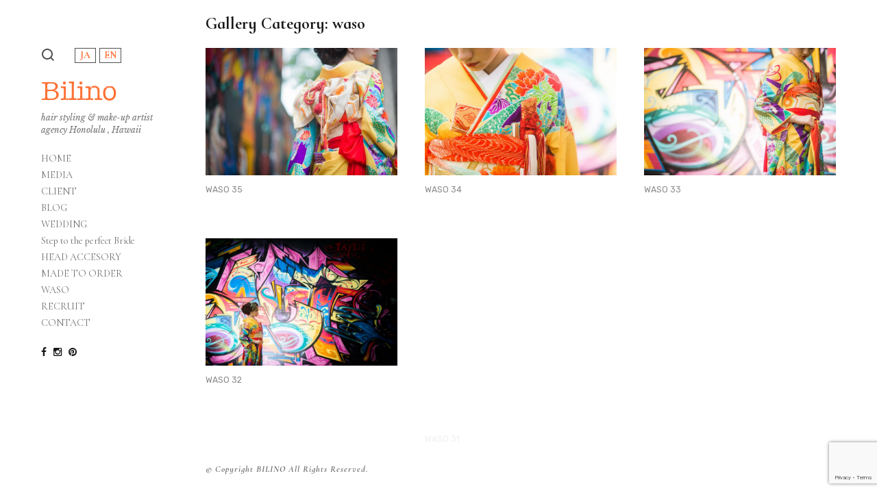

--- FILE ---
content_type: text/html; charset=UTF-8
request_url: https://www.bilino.com/gallery-category/waso/page/3/
body_size: 7815
content:
<!DOCTYPE html>
<html lang="ja">
<head>
<meta charset="UTF-8">
<meta name="viewport" content="width=device-width, initial-scale=1">
<link rel="profile" href="http://gmpg.org/xfn/11">
<link rel="pingback" href="https://www.bilino.com/wp_bilino/xmlrpc.php">
<title>waso &#8211; ページ 3 &#8211; Bilino</title>
<meta name='robots' content='max-image-preview:large' />
<link rel='dns-prefetch' href='//www.google.com' />
<link rel='dns-prefetch' href='//fonts.googleapis.com' />
<link rel='dns-prefetch' href='//s.w.org' />
<link rel="alternate" type="application/rss+xml" title="Bilino &raquo; フィード" href="https://www.bilino.com/feed/" />
<link rel="alternate" type="application/rss+xml" title="Bilino &raquo; コメントフィード" href="https://www.bilino.com/comments/feed/" />
<link rel="alternate" type="application/rss+xml" title="Bilino &raquo; waso Gallery Category のフィード" href="https://www.bilino.com/gallery-category/waso/feed/" />
		<script type="text/javascript">
			window._wpemojiSettings = {"baseUrl":"https:\/\/s.w.org\/images\/core\/emoji\/13.0.1\/72x72\/","ext":".png","svgUrl":"https:\/\/s.w.org\/images\/core\/emoji\/13.0.1\/svg\/","svgExt":".svg","source":{"concatemoji":"https:\/\/www.bilino.com\/wp_bilino\/wp-includes\/js\/wp-emoji-release.min.js?ver=5.7.14"}};
			!function(e,a,t){var n,r,o,i=a.createElement("canvas"),p=i.getContext&&i.getContext("2d");function s(e,t){var a=String.fromCharCode;p.clearRect(0,0,i.width,i.height),p.fillText(a.apply(this,e),0,0);e=i.toDataURL();return p.clearRect(0,0,i.width,i.height),p.fillText(a.apply(this,t),0,0),e===i.toDataURL()}function c(e){var t=a.createElement("script");t.src=e,t.defer=t.type="text/javascript",a.getElementsByTagName("head")[0].appendChild(t)}for(o=Array("flag","emoji"),t.supports={everything:!0,everythingExceptFlag:!0},r=0;r<o.length;r++)t.supports[o[r]]=function(e){if(!p||!p.fillText)return!1;switch(p.textBaseline="top",p.font="600 32px Arial",e){case"flag":return s([127987,65039,8205,9895,65039],[127987,65039,8203,9895,65039])?!1:!s([55356,56826,55356,56819],[55356,56826,8203,55356,56819])&&!s([55356,57332,56128,56423,56128,56418,56128,56421,56128,56430,56128,56423,56128,56447],[55356,57332,8203,56128,56423,8203,56128,56418,8203,56128,56421,8203,56128,56430,8203,56128,56423,8203,56128,56447]);case"emoji":return!s([55357,56424,8205,55356,57212],[55357,56424,8203,55356,57212])}return!1}(o[r]),t.supports.everything=t.supports.everything&&t.supports[o[r]],"flag"!==o[r]&&(t.supports.everythingExceptFlag=t.supports.everythingExceptFlag&&t.supports[o[r]]);t.supports.everythingExceptFlag=t.supports.everythingExceptFlag&&!t.supports.flag,t.DOMReady=!1,t.readyCallback=function(){t.DOMReady=!0},t.supports.everything||(n=function(){t.readyCallback()},a.addEventListener?(a.addEventListener("DOMContentLoaded",n,!1),e.addEventListener("load",n,!1)):(e.attachEvent("onload",n),a.attachEvent("onreadystatechange",function(){"complete"===a.readyState&&t.readyCallback()})),(n=t.source||{}).concatemoji?c(n.concatemoji):n.wpemoji&&n.twemoji&&(c(n.twemoji),c(n.wpemoji)))}(window,document,window._wpemojiSettings);
		</script>
		<style type="text/css">
img.wp-smiley,
img.emoji {
	display: inline !important;
	border: none !important;
	box-shadow: none !important;
	height: 1em !important;
	width: 1em !important;
	margin: 0 .07em !important;
	vertical-align: -0.1em !important;
	background: none !important;
	padding: 0 !important;
}
</style>
	<link rel='stylesheet' id='sb_instagram_styles-css'  href='https://www.bilino.com/wp_bilino/wp-content/plugins/instagram-feed/css/sbi-styles.min.css?ver=2.9.1' type='text/css' media='all' />
<link rel='stylesheet' id='wp-block-library-css'  href='https://www.bilino.com/wp_bilino/wp-includes/css/dist/block-library/style.min.css?ver=5.7.14' type='text/css' media='all' />
<link rel='stylesheet' id='bogo-css'  href='https://www.bilino.com/wp_bilino/wp-content/plugins/bogo/includes/css/style.css?ver=3.5.3' type='text/css' media='all' />
<link rel='stylesheet' id='anneliese-css'  href='https://www.bilino.com/wp_bilino/wp-content/themes/anneliese/assets/css/anneliese.min.css?ver=1.0' type='text/css' media='screen' />
<link rel='stylesheet' id='google-fonts-css'  href='https://fonts.googleapis.com/css?family=Rubik%3A300%2C300italic%2C500%2C500italic%2C700%2C700italic%2Citalic%2Cregular%7CPoppins%3A500%2C700%2Cregular%7CLibre+Baskerville%3A700%2Citalic%2Cregular&#038;ver=1.0' type='text/css' media='screen' />
<link rel='stylesheet' id='fontawesome-css'  href='https://www.bilino.com/wp_bilino/wp-content/themes/anneliese/assets/icons/fontawesome/css/font-awesome.min.css?ver=4.6.1' type='text/css' media='screen' />
<link rel='stylesheet' id='magnific-popup-css'  href='https://www.bilino.com/wp_bilino/wp-content/themes/anneliese/assets/plugins/mfp/mfp.css?ver=1.1.0' type='text/css' media='screen' />
<link rel='stylesheet' id='photoswipe-css'  href='https://www.bilino.com/wp_bilino/wp-content/themes/anneliese/assets/plugins/photoswipe/photoswipe.css?ver=4.1.1' type='text/css' media='screen' />
<link rel='stylesheet' id='photoswipe-default-skin-css'  href='https://www.bilino.com/wp_bilino/wp-content/themes/anneliese/assets/plugins/photoswipe/default-skin/default-skin.css?ver=4.1.1' type='text/css' media='screen' />
<script type='text/javascript' src='https://www.bilino.com/wp_bilino/wp-includes/js/jquery/jquery.min.js?ver=3.5.1' id='jquery-core-js'></script>
<script type='text/javascript' src='https://www.bilino.com/wp_bilino/wp-includes/js/jquery/jquery-migrate.min.js?ver=3.3.2' id='jquery-migrate-js'></script>
<script type='text/javascript' src='https://www.bilino.com/wp_bilino/wp-content/themes/anneliese/assets/plugins/jquery.mousewheel.min.js?ver=3.1.13' id='jquery-mousewheel-js'></script>
<link rel="https://api.w.org/" href="https://www.bilino.com/wp-json/" /><link rel="EditURI" type="application/rsd+xml" title="RSD" href="https://www.bilino.com/wp_bilino/xmlrpc.php?rsd" />
<link rel="wlwmanifest" type="application/wlwmanifest+xml" href="https://www.bilino.com/wp_bilino/wp-includes/wlwmanifest.xml" /> 
<meta name="generator" content="WordPress 5.7.14" />
<link rel="alternate" hreflang="ja" href="https://www.bilino.com/gallery-category/waso/page/3/" />
<link rel="alternate" hreflang="en-US" href="https://www.bilino.com/en/gallery-category/waso/page/3/" />
<link rel="icon" href="https://www.bilino.com/wp_bilino/wp-content/uploads/2020/06/favicon-150x150.png" sizes="32x32" />
<link rel="icon" href="https://www.bilino.com/wp_bilino/wp-content/uploads/2020/06/favicon-300x300.png" sizes="192x192" />
<link rel="apple-touch-icon" href="https://www.bilino.com/wp_bilino/wp-content/uploads/2020/06/favicon-300x300.png" />
<meta name="msapplication-TileImage" content="https://www.bilino.com/wp_bilino/wp-content/uploads/2020/06/favicon-300x300.png" />
<link rel="stylesheet" href="https://www.bilino.com/wp_bilino/wp-content/themes/anneliese/style.css" type="text/css" media="screen">
<link rel="stylesheet" href="https://fonts.googleapis.com/css?family=Cormorant+Infant:400,700,700i&display=swap">
<script type="text/javascript" src="https://www.bilino.com/wp_bilino/wp-content/themes/anneliese/assets/js/jquery.cookie.js"></script>
<script type="text/javascript" src="https://www.bilino.com/wp_bilino/wp-content/themes/anneliese/assets/js/additional.js"></script>
</head>
<body class="archive paged tax-gallery-category term-waso term-7 paged-3 ja">
				<header class="site-header">
			<div class="site-header-desktop">
				<div class="site-header-desktop__inner">
					<div class="site-header-desktop__scroller">
						<div class="site-header-desktop__content">
							<div class="site-functions"><ul><li class="site-function--search"><a href="#" title="Search"><svg><use xmlns:xlink="http://www.w3.org/1999/xlink" xlink:href="#icon-search"></use></svg></a></li><li><ul class="bogo-language-switcher"><li class="en-US en first"><span class="bogo-language-name"><a rel="alternate" hreflang="en-US" href="https://www.bilino.com/en/gallery-category/waso/page/3/" title="EN">EN</a></span></li>
<li class="ja current last"><span class="bogo-language-name"><a rel="alternate" hreflang="ja" href="https://www.bilino.com/gallery-category/waso/page/3/" title="JA" class="current" aria-current="page">JA</a></span></li>
</ul>
</li></ul></div><div class="site-identity"><h1 class="site-title"><a href="https://www.bilino.com/" rel="home">Bilino</a></h1><p class="site-description">hair styling &amp; make-up artist agency Honolulu , Hawaii</p></div><nav class="site-nav"><ul id="menu-home" class="menu"><li id="menu-item-24258" class="menu-item menu-item-type-post_type menu-item-object-page menu-item-home menu-item-24258"><a href="https://www.bilino.com/">HOME</a></li><li id="menu-item-24259" class="menu-item menu-item-type-post_type menu-item-object-page menu-item-24259"><a href="https://www.bilino.com/media/">MEDIA</a></li><li id="menu-item-196" class="menu-item menu-item-type-post_type menu-item-object-page menu-item-196"><a href="https://www.bilino.com/client/">CLIENT</a></li><li id="menu-item-23981" class="menu-item menu-item-type-custom menu-item-object-custom menu-item-23981"><a href="/blog/">BLOG</a></li><li id="menu-item-24216" class="menu-item menu-item-type-post_type menu-item-object-page menu-item-24216"><a href="https://www.bilino.com/wedding/">WEDDING</a></li><li id="menu-item-197" class="menu-item menu-item-type-post_type menu-item-object-page menu-item-197"><a href="https://www.bilino.com/step-to-the-perfect-bride/">Step to the perfect Bride</a></li><li id="menu-item-199" class="menu-item menu-item-type-post_type menu-item-object-page menu-item-199"><a href="https://www.bilino.com/head-accesory/">HEAD ACCESORY</a></li><li id="menu-item-200" class="menu-item menu-item-type-post_type menu-item-object-page menu-item-200"><a href="https://www.bilino.com/made-to-order/">MADE TO ORDER</a></li><li id="menu-item-198" class="menu-item menu-item-type-post_type menu-item-object-page menu-item-198"><a href="https://www.bilino.com/waso/">WASO</a></li><li id="menu-item-201" class="menu-item menu-item-type-post_type menu-item-object-page menu-item-201"><a href="https://www.bilino.com/recruit/">RECRUIT</a></li><li id="menu-item-202" class="menu-item menu-item-type-post_type menu-item-object-page menu-item-202"><a href="https://www.bilino.com/contact/">CONTACT</a></li></ul></nav><div class="site-social-links"><ul><li><a href="https://www.facebook.com/bilino" title="Facebook" target="_blank"><i class="fa fa-facebook"></i></a></li><li><a href="https://www.instagram.com/bilino_hairmake/" title="Instagram" target="_blank"><i class="fa fa-instagram"></i></a></li><li><a href="https://www.pinterest.com/bilino0078/" title="Pinterest" target="_blank"><i class="fa fa-pinterest"></i></a></li></ul></div>						</div>
					</div>
					<button class="site-header-desktop__close btn btn-none hidden-xl-up">&times;</button>
				</div>
			</div>
			<div class="site-header-mobile hidden-xl-up">
				<div class="site-header-mobile__inner">
					<div class="site-identity"><h1 class="site-title"><a href="https://www.bilino.com/" rel="home">Bilino</a></h1></div><div class="site-functions"><ul><li class="site-function--search"><a href="#" title="Search"><svg><use xmlns:xlink="http://www.w3.org/1999/xlink" xlink:href="#icon-search"></use></svg></a></li><li class="site-function--header-toggle"><button class="site-header-toggle btn btn-none"><span class="t"></span></button></li><li><ul class="bogo-language-switcher"><li class="en-US en first"><span class="bogo-language-name"><a rel="alternate" hreflang="en-US" href="https://www.bilino.com/en/gallery-category/waso/page/3/" title="EN">EN</a></span></li>
<li class="ja current last"><span class="bogo-language-name"><a rel="alternate" hreflang="ja" href="https://www.bilino.com/gallery-category/waso/page/3/" title="JA" class="current" aria-current="page">JA</a></span></li>
</ul>
</li></ul></div>				</div>
			</div>
		</header>
		<div class="site-main-wrapper">
			<main class="site-main">
<div class="site-archive site-archive--gallery">

	
	<div class="site-archive__header">

		<div class="site-archive__header-content"><h1 class="site-archive__title">Gallery Category: waso</h1></div>

	</div>

	
	<div class="site-archive__content">

		
			<div class="al-entry-grid"><style>.al-isotope--6256fe51 .al-isotope__gutter-sizer { width: 1.25rem }
.al-isotope--6256fe51 .al-isotope__item, .al-isotope--6256fe51 .al-isotope__item-sizer { width: 100%; }
@media (min-width: 576px) {
.al-isotope--6256fe51 .al-isotope__gutter-sizer { width: 1.25rem }
.al-isotope--6256fe51 .al-isotope__item, .al-isotope--6256fe51 .al-isotope__item-sizer { width: calc(50% - 0.625rem); }
}
@media (min-width: 768px) {
.al-isotope--6256fe51 .al-isotope__gutter-sizer { width: 2.5rem }
.al-isotope--6256fe51 .al-isotope__item, .al-isotope--6256fe51 .al-isotope__item-sizer { width: calc(33.333333333333% - 1.6666666666667rem); }
}
@media (min-width: 1360px) {
.al-isotope--6256fe51 .al-isotope__gutter-sizer { width: 2.5rem }
.al-isotope--6256fe51 .al-isotope__item, .al-isotope--6256fe51 .al-isotope__item-sizer { width: calc(25% - 1.875rem); }
}
@media (min-width: 1600px) {
.al-isotope--6256fe51 .al-isotope__gutter-sizer { width: 2.5rem }
.al-isotope--6256fe51 .al-isotope__item, .al-isotope--6256fe51 .al-isotope__item-sizer { width: calc(20% - 2rem); }
}
</style><div class="al-isotope al-isotope--6256fe51" data-infinite-scroll-options="{&quot;prefill&quot;:true,&quot;history&quot;:false,&quot;append&quot;:&quot;.al-isotope__item&quot;,&quot;status&quot;:&quot;.infinite-scroll-load-status&quot;,&quot;hideNav&quot;:&quot;.entry-pagination&quot;,&quot;path&quot;:&quot;.entry-pagination .next a&quot;}"><div class="al-isotope__item-sizer"></div><div class="al-isotope__gutter-sizer"></div><div class="al-isotope__item pswp-item entry-card entry-card--bottom post-273 gallery type-gallery status-publish has-post-thumbnail hentry gallery-category-waso ja">

	<a href="https://www.bilino.com/wp_bilino/wp-content/uploads/2019/07/waso34.jpg" class="entry-card__link pswp-item__trigger" data-pswp="{&quot;src&quot;:&quot;https:\/\/www.bilino.com\/wp_bilino\/wp-content\/uploads\/2019\/07\/waso34.jpg&quot;,&quot;w&quot;:1597,&quot;h&quot;:1063,&quot;msrc&quot;:&quot;https:\/\/www.bilino.com\/wp_bilino\/wp-content\/uploads\/2019\/07\/waso34.jpg&quot;}">

		
									
			<div class="entry-card__thumbnail image-placeholder" style="padding-top: 66.536458333333%">
				<img width="768" height="511" src="https://www.bilino.com/wp_bilino/wp-content/uploads/2019/07/waso34-768x511.jpg" class="attachment-medium_large size-medium_large wp-post-image" alt="" loading="lazy" srcset="https://www.bilino.com/wp_bilino/wp-content/uploads/2019/07/waso34-768x511.jpg 768w, https://www.bilino.com/wp_bilino/wp-content/uploads/2019/07/waso34-300x200.jpg 300w, https://www.bilino.com/wp_bilino/wp-content/uploads/2019/07/waso34-1024x682.jpg 1024w, https://www.bilino.com/wp_bilino/wp-content/uploads/2019/07/waso34.jpg 1597w" sizes="(max-width: 768px) 100vw, 768px" />			</div>

		
	</a>

	<div class="entry-card__info">

		
			<div class="entry-card__alt-info">

				
					<div class="entry-card__alt-info__left">
						<i class="fa fa-picture-o"></i> 1					</div>

				
			</div>

		
		<div class="entry-card__info-inner">

			<div class="entry-meta">
				<span class="entry-meta__text">
					<span class="entry-gallery-category"><a href="https://www.bilino.com/gallery-category/waso/" rel="tag">waso</a></span>				</span>
			</div>

			<h2 class="entry-title">WASO34</h2>
		</div>

	</div>


			<div class="entry-card__excerpt">
			<p>WASO 34</p>
		</div>
	
</div></div><div class="infinite-scroll-footer"><div class="infinite-scroll-load-status"><p class="infinite-scroll-request"></p></div></div><nav class="entry-pagination entry-pagination--pager" role="navigation" itemscope itemtype="http://schema.org/SiteNavigationElement"><ul><li class="prev"><a href="https://www.bilino.com/gallery-category/waso/page/2/" ><span itemprop="name"><i class="fa fa-long-arrow-left"></i> Previous</span></a></li><li class="next"><a href="https://www.bilino.com/gallery-category/waso/page/4/" ><span itemprop="name">Next <i class="fa fa-long-arrow-right"></i></span></a></li></ul></nav></div>
		
	</div>

</div>

			</main>
			<footer class="site-footer">
				<div class="site-footer__inner">
					<div class="container-fluid">
						<div class="row">
														<div class="site-footer__col col">
								<p>© Copyright BILINO All Rights Reserved.</p>
							</div>
													</div>
					</div>
				</div>
			</footer>
		</div>
		<script>
	function changePattern(id) {
		jQuery('#order_img_01_view').css('background-color', '#fff');
		jQuery('#order_img_02_view').css('background-color', '#fff');
		jQuery('#order_img_03_view').css('background-color', '#fff');
		jQuery('#order_img_04_view').css('background-color', '#fff');
		jQuery('#order_made_name').val('');

		jQuery('.order_thumb_img').each(function() {
			jQuery(this).removeClass('selected');
		});

		var patternImgSmall = [];
		var patternImgBig = [];

				patternImgSmall[0] = "https://www.bilino.com/wp_bilino/wp-content/uploads/2020/06/img_order_01_small.png";
		patternImgBig[0] = "https://www.bilino.com/wp_bilino/wp-content/uploads/2020/06/img_order_01_large.png";
				patternImgSmall[1] = "https://www.bilino.com/wp_bilino/wp-content/uploads/2020/06/img_order_02_small.png";
		patternImgBig[1] = "https://www.bilino.com/wp_bilino/wp-content/uploads/2020/06/img_order_02_large.png";
				patternImgSmall[2] = "https://www.bilino.com/wp_bilino/wp-content/uploads/2020/06/img_order_03_small.png";
		patternImgBig[2] = "https://www.bilino.com/wp_bilino/wp-content/uploads/2020/06/img_order_03_large.png";
				patternImgSmall[3] = "https://www.bilino.com/wp_bilino/wp-content/uploads/2020/06/img_order_04_small.png";
		patternImgBig[3] = "https://www.bilino.com/wp_bilino/wp-content/uploads/2020/06/img_order_04_large.png";
				patternImgSmall[4] = "https://www.bilino.com/wp_bilino/wp-content/uploads/2020/06/img_order_05_small.png";
		patternImgBig[4] = "https://www.bilino.com/wp_bilino/wp-content/uploads/2020/06/img_order_05_large.png";
				patternImgSmall[5] = "https://www.bilino.com/wp_bilino/wp-content/uploads/2020/06/img_order_06_small.png";
		patternImgBig[5] = "https://www.bilino.com/wp_bilino/wp-content/uploads/2020/06/img_order_06_large.png";
				patternImgSmall[6] = "https://www.bilino.com/wp_bilino/wp-content/uploads/2020/06/img_order_07_small.png";
		patternImgBig[6] = "https://www.bilino.com/wp_bilino/wp-content/uploads/2020/06/img_order_07_large.png";
				patternImgSmall[7] = "https://www.bilino.com/wp_bilino/wp-content/uploads/2020/06/img_order_08_small.png";
		patternImgBig[7] = "https://www.bilino.com/wp_bilino/wp-content/uploads/2020/06/img_order_08_large.png";
				patternImgSmall[8] = "https://www.bilino.com/wp_bilino/wp-content/uploads/2020/06/img_order_09_small.png";
		patternImgBig[8] = "https://www.bilino.com/wp_bilino/wp-content/uploads/2020/06/img_order_09_large.png";
				patternImgSmall[9] = "https://www.bilino.com/wp_bilino/wp-content/uploads/2020/06/img_order_10_small.png";
		patternImgBig[9] = "https://www.bilino.com/wp_bilino/wp-content/uploads/2020/06/img_order_10_large.png";
				patternImgSmall[10] = "https://www.bilino.com/wp_bilino/wp-content/uploads/2020/06/img_order_11_small.png";
		patternImgBig[10] = "https://www.bilino.com/wp_bilino/wp-content/uploads/2020/06/img_order_11_large.png";
				patternImgSmall[11] = "https://www.bilino.com/wp_bilino/wp-content/uploads/2020/06/img_order_12_small.png";
		patternImgBig[11] = "https://www.bilino.com/wp_bilino/wp-content/uploads/2020/06/img_order_12_large.png";
				patternImgSmall[12] = "https://www.bilino.com/wp_bilino/wp-content/uploads/2020/06/img_order_13_small.png";
		patternImgBig[12] = "https://www.bilino.com/wp_bilino/wp-content/uploads/2020/06/img_order_13_large.png";
				patternImgSmall[13] = "https://www.bilino.com/wp_bilino/wp-content/uploads/2020/06/img_order_14_small.png";
		patternImgBig[13] = "https://www.bilino.com/wp_bilino/wp-content/uploads/2020/06/img_order_14_large.png";
				patternImgSmall[14] = "https://www.bilino.com/wp_bilino/wp-content/uploads/2020/06/img_order_15_small.png";
		patternImgBig[14] = "https://www.bilino.com/wp_bilino/wp-content/uploads/2020/06/img_order_15_large.png";
				patternImgSmall[15] = "https://www.bilino.com/wp_bilino/wp-content/uploads/2020/06/img_order_16_small.png";
		patternImgBig[15] = "https://www.bilino.com/wp_bilino/wp-content/uploads/2020/06/img_order_16_large.png";
				patternImgSmall[16] = "https://www.bilino.com/wp_bilino/wp-content/uploads/2020/06/img_order_17_small.png";
		patternImgBig[16] = "https://www.bilino.com/wp_bilino/wp-content/uploads/2020/06/img_order_17_large.png";
				patternImgSmall[17] = "https://www.bilino.com/wp_bilino/wp-content/uploads/2020/06/img_order_18_small.png";
		patternImgBig[17] = "https://www.bilino.com/wp_bilino/wp-content/uploads/2020/06/img_order_18_large.png";
				patternImgSmall[18] = "https://www.bilino.com/wp_bilino/wp-content/uploads/2020/06/img_order_19_small.png";
		patternImgBig[18] = "https://www.bilino.com/wp_bilino/wp-content/uploads/2020/06/img_order_19_large.png";
				patternImgSmall[19] = "https://www.bilino.com/wp_bilino/wp-content/uploads/2020/06/img_order_20_small.png";
		patternImgBig[19] = "https://www.bilino.com/wp_bilino/wp-content/uploads/2020/06/img_order_20_large.png";
				patternImgSmall[20] = "https://www.bilino.com/wp_bilino/wp-content/uploads/2020/06/img_order_21_small.png";
		patternImgBig[20] = "https://www.bilino.com/wp_bilino/wp-content/uploads/2020/06/img_order_21_large.png";
				patternImgSmall[21] = "https://www.bilino.com/wp_bilino/wp-content/uploads/2020/06/img_order_22_small.png";
		patternImgBig[21] = "https://www.bilino.com/wp_bilino/wp-content/uploads/2020/06/img_order_22_large.png";
				patternImgSmall[22] = "https://www.bilino.com/wp_bilino/wp-content/uploads/2020/06/img_order_23_small.png";
		patternImgBig[22] = "https://www.bilino.com/wp_bilino/wp-content/uploads/2020/06/img_order_23_large.png";
				patternImgSmall[23] = "https://www.bilino.com/wp_bilino/wp-content/uploads/2020/06/img_order_24_small.png";
		patternImgBig[23] = "https://www.bilino.com/wp_bilino/wp-content/uploads/2020/06/img_order_24_large.png";
				patternImgSmall[24] = "https://www.bilino.com/wp_bilino/wp-content/uploads/2020/06/img_order_25_small.png";
		patternImgBig[24] = "https://www.bilino.com/wp_bilino/wp-content/uploads/2020/06/img_order_25_large.png";
				patternImgSmall[25] = "https://www.bilino.com/wp_bilino/wp-content/uploads/2020/06/img_order_26_small.png";
		patternImgBig[25] = "https://www.bilino.com/wp_bilino/wp-content/uploads/2020/06/img_order_26_large.png";
		
		jQuery('#order_img_01_view').css('background-image', 'url('+patternImgBig[id]+')');
		jQuery('#order_img_02_view').css('background-image', 'url('+patternImgSmall[id]+')');
		jQuery('#order_img_03_view').css('background-image', 'url('+patternImgSmall[id]+')');
		jQuery('#order_img_04_view').css('background-image', 'url('+patternImgSmall[id]+')');

		jQuery('#order_thumb_img_'+id).addClass('selected');

		var patternName = jQuery('#order_thumb_img_name_'+id).text();
		jQuery('#order_made_name').val(patternName);
	}

	function orderMadeSend() {
		var ordermade_pattern = jQuery('#order_made_name').val();
		var ordermade_item = jQuery('#order_img_select').val();
		var errorFlg = 1;
		var errorMsg = '';

		jQuery('#order_made_error').html('');

		if (ordermade_pattern == '') {
			errorFlg = 9;
			errorMsg += '柄を選択してください<br>';
		}

		if (ordermade_item == '') {
			errorFlg = 9;
			errorMsg += 'アイテムを選択してください<br>';
		}

		if (errorFlg == 9) {
			// Error
			jQuery('#order_made_error').html(errorMsg);

			return false;
		}

		if (errorFlg == 1) {
			// OK
			var get_url = '';
									window.location.href = get_url;
		}
	}

	// ORDER MADE Select
	jQuery('select#order_img_select').change(function() {
		var orderMadeId = jQuery('select#order_img_select option:selected').attr('id');

		jQuery('.order_img').hide();
		if (orderMadeId != '') {
			jQuery('#'+orderMadeId+'_view').show();
		}
	});

	jQuery(function($){
				$("<img>").attr("src", "https://www.bilino.com/wp_bilino/wp-content/uploads/2020/06/img_order_01_small.png");
		$("<img>").attr("src", "https://www.bilino.com/wp_bilino/wp-content/uploads/2020/06/img_order_01_large.png");
				$("<img>").attr("src", "https://www.bilino.com/wp_bilino/wp-content/uploads/2020/06/img_order_02_small.png");
		$("<img>").attr("src", "https://www.bilino.com/wp_bilino/wp-content/uploads/2020/06/img_order_02_large.png");
				$("<img>").attr("src", "https://www.bilino.com/wp_bilino/wp-content/uploads/2020/06/img_order_03_small.png");
		$("<img>").attr("src", "https://www.bilino.com/wp_bilino/wp-content/uploads/2020/06/img_order_03_large.png");
				$("<img>").attr("src", "https://www.bilino.com/wp_bilino/wp-content/uploads/2020/06/img_order_04_small.png");
		$("<img>").attr("src", "https://www.bilino.com/wp_bilino/wp-content/uploads/2020/06/img_order_04_large.png");
				$("<img>").attr("src", "https://www.bilino.com/wp_bilino/wp-content/uploads/2020/06/img_order_05_small.png");
		$("<img>").attr("src", "https://www.bilino.com/wp_bilino/wp-content/uploads/2020/06/img_order_05_large.png");
				$("<img>").attr("src", "https://www.bilino.com/wp_bilino/wp-content/uploads/2020/06/img_order_06_small.png");
		$("<img>").attr("src", "https://www.bilino.com/wp_bilino/wp-content/uploads/2020/06/img_order_06_large.png");
				$("<img>").attr("src", "https://www.bilino.com/wp_bilino/wp-content/uploads/2020/06/img_order_07_small.png");
		$("<img>").attr("src", "https://www.bilino.com/wp_bilino/wp-content/uploads/2020/06/img_order_07_large.png");
				$("<img>").attr("src", "https://www.bilino.com/wp_bilino/wp-content/uploads/2020/06/img_order_08_small.png");
		$("<img>").attr("src", "https://www.bilino.com/wp_bilino/wp-content/uploads/2020/06/img_order_08_large.png");
				$("<img>").attr("src", "https://www.bilino.com/wp_bilino/wp-content/uploads/2020/06/img_order_09_small.png");
		$("<img>").attr("src", "https://www.bilino.com/wp_bilino/wp-content/uploads/2020/06/img_order_09_large.png");
				$("<img>").attr("src", "https://www.bilino.com/wp_bilino/wp-content/uploads/2020/06/img_order_10_small.png");
		$("<img>").attr("src", "https://www.bilino.com/wp_bilino/wp-content/uploads/2020/06/img_order_10_large.png");
				$("<img>").attr("src", "https://www.bilino.com/wp_bilino/wp-content/uploads/2020/06/img_order_11_small.png");
		$("<img>").attr("src", "https://www.bilino.com/wp_bilino/wp-content/uploads/2020/06/img_order_11_large.png");
				$("<img>").attr("src", "https://www.bilino.com/wp_bilino/wp-content/uploads/2020/06/img_order_12_small.png");
		$("<img>").attr("src", "https://www.bilino.com/wp_bilino/wp-content/uploads/2020/06/img_order_12_large.png");
				$("<img>").attr("src", "https://www.bilino.com/wp_bilino/wp-content/uploads/2020/06/img_order_13_small.png");
		$("<img>").attr("src", "https://www.bilino.com/wp_bilino/wp-content/uploads/2020/06/img_order_13_large.png");
				$("<img>").attr("src", "https://www.bilino.com/wp_bilino/wp-content/uploads/2020/06/img_order_14_small.png");
		$("<img>").attr("src", "https://www.bilino.com/wp_bilino/wp-content/uploads/2020/06/img_order_14_large.png");
				$("<img>").attr("src", "https://www.bilino.com/wp_bilino/wp-content/uploads/2020/06/img_order_15_small.png");
		$("<img>").attr("src", "https://www.bilino.com/wp_bilino/wp-content/uploads/2020/06/img_order_15_large.png");
				$("<img>").attr("src", "https://www.bilino.com/wp_bilino/wp-content/uploads/2020/06/img_order_16_small.png");
		$("<img>").attr("src", "https://www.bilino.com/wp_bilino/wp-content/uploads/2020/06/img_order_16_large.png");
				$("<img>").attr("src", "https://www.bilino.com/wp_bilino/wp-content/uploads/2020/06/img_order_17_small.png");
		$("<img>").attr("src", "https://www.bilino.com/wp_bilino/wp-content/uploads/2020/06/img_order_17_large.png");
				$("<img>").attr("src", "https://www.bilino.com/wp_bilino/wp-content/uploads/2020/06/img_order_18_small.png");
		$("<img>").attr("src", "https://www.bilino.com/wp_bilino/wp-content/uploads/2020/06/img_order_18_large.png");
				$("<img>").attr("src", "https://www.bilino.com/wp_bilino/wp-content/uploads/2020/06/img_order_19_small.png");
		$("<img>").attr("src", "https://www.bilino.com/wp_bilino/wp-content/uploads/2020/06/img_order_19_large.png");
				$("<img>").attr("src", "https://www.bilino.com/wp_bilino/wp-content/uploads/2020/06/img_order_20_small.png");
		$("<img>").attr("src", "https://www.bilino.com/wp_bilino/wp-content/uploads/2020/06/img_order_20_large.png");
				$("<img>").attr("src", "https://www.bilino.com/wp_bilino/wp-content/uploads/2020/06/img_order_21_small.png");
		$("<img>").attr("src", "https://www.bilino.com/wp_bilino/wp-content/uploads/2020/06/img_order_21_large.png");
				$("<img>").attr("src", "https://www.bilino.com/wp_bilino/wp-content/uploads/2020/06/img_order_22_small.png");
		$("<img>").attr("src", "https://www.bilino.com/wp_bilino/wp-content/uploads/2020/06/img_order_22_large.png");
				$("<img>").attr("src", "https://www.bilino.com/wp_bilino/wp-content/uploads/2020/06/img_order_23_small.png");
		$("<img>").attr("src", "https://www.bilino.com/wp_bilino/wp-content/uploads/2020/06/img_order_23_large.png");
				$("<img>").attr("src", "https://www.bilino.com/wp_bilino/wp-content/uploads/2020/06/img_order_24_small.png");
		$("<img>").attr("src", "https://www.bilino.com/wp_bilino/wp-content/uploads/2020/06/img_order_24_large.png");
				$("<img>").attr("src", "https://www.bilino.com/wp_bilino/wp-content/uploads/2020/06/img_order_25_small.png");
		$("<img>").attr("src", "https://www.bilino.com/wp_bilino/wp-content/uploads/2020/06/img_order_25_large.png");
				$("<img>").attr("src", "https://www.bilino.com/wp_bilino/wp-content/uploads/2020/06/img_order_26_small.png");
		$("<img>").attr("src", "https://www.bilino.com/wp_bilino/wp-content/uploads/2020/06/img_order_26_large.png");
			});
	</script>
	<!-- Instagram Feed JS -->
<script type="text/javascript">
var sbiajaxurl = "https://www.bilino.com/wp_bilino/wp-admin/admin-ajax.php";
</script>
<div class="pswp" tabindex="-1" role="dialog" aria-hidden="true"><div class="pswp__bg"></div><div class="pswp__scroll-wrap"><div class="pswp__container"><div class="pswp__item"></div><div class="pswp__item"></div><div class="pswp__item"></div></div><div class="pswp__ui pswp__ui--hidden"><div class="pswp__top-bar"><div class="pswp__counter"></div><button class="pswp__button pswp__button--close" title="Close (Esc)"></button><button class="pswp__button pswp__button--share" title="Share"></button><button class="pswp__button pswp__button--fs" title="Toggle fullscreen"></button><button class="pswp__button pswp__button--zoom" title="Zoom in/out"></button><div class="pswp__preloader"><div class="pswp__preloader__icn"><div class="pswp__preloader__cut"><div class="pswp__preloader__donut"></div></div></div></div></div><div class="pswp__share-modal pswp__share-modal--hidden pswp__single-tap"><div class="pswp__share-tooltip"></div></div><button class="pswp__button pswp__button--arrow--left" title="Previous (arrow left)"></button><button class="pswp__button pswp__button--arrow--right" title="Next (arrow right)"></button><div class="pswp__caption"><div class="pswp__caption__center"></div></div></div></div></div><svg xmlns="http://www.w3.org/2000/svg" class="hidden-xs-up"><symbol id="icon-cart" viewBox="0 0 18 18"><path d="M13.9 4C13.4 1.7 11.4 0 9 0S4.6 1.7 4.1 4H1v14h16V4H13.9zM9 2c1.3 0 2.4 0.8 2.8 2H6.2C6.6 2.8 7.7 2 9 2zM15 16H3V6h1v1h2V6h6v1h2V6h1V16z"/></symbol><symbol id="icon-search" viewBox="0 0 18 18"><path d="M8 2c3.3 0 6 2.7 6 6 0 1.3-0.4 2.6-1.3 3.7l-0.5 0.6 -0.6 0.5C10.6 13.6 9.3 14 8 14c-3.3 0-6-2.7-6-6S4.7 2 8 2M8 0C3.6 0 0 3.6 0 8c0 4.4 3.6 8 8 8 1.8 0 3.5-0.6 4.9-1.7L16.6 18 18 16.6 14.3 12.9C15.4 11.5 16 9.8 16 8 16 3.6 12.4 0 8 0L8 0z"/></symbol><symbol id="icon-play" viewBox="0 0 64 64"><path d="M32 3.2c15.9 0 28.8 12.9 28.8 28.8S47.9 60.8 32 60.8C16.1 60.8 3.2 47.9 3.2 32S16.1 3.2 32 3.2M32 0C14.3 0 0 14.3 0 32s14.3 32 32 32c17.7 0 32-14.3 32-32S49.7 0 32 0L32 0z"/><path d="M44.8 28.5L27.7 17.3c-2.9-1.9-5.3-0.6-5.3 2.9v23.6c0 3.5 2.4 4.8 5.4 2.9l17-11.1C47.7 33.6 47.7 30.5 44.8 28.5zM42.5 33.2l-15.1 9.9c-1 0.6-1.8 0.2-1.8-1V21.9c0-1.2 0.8-1.6 1.8-1l15.1 10C43.5 31.5 43.5 32.6 42.5 33.2z"/></symbol></svg><div class="site-search-overlay"><div class="site-search-overlay__content"><div class="container"><div class="row"><div class="col"><form method="get" class="search-form" action="https://www.bilino.com/">
	<input type="search" class="form-control" placeholder="Type a keyword&hellip;" value="" name="s">
</form><p class="site-search-overlay__info">Hit enter to search or ESC to close</p></div></div></div></div><button class="btn btn-none site-search-overlay__close">&times;</button></div><script type='text/javascript' src='https://www.bilino.com/wp_bilino/wp-includes/js/dist/vendor/wp-polyfill.min.js?ver=7.4.4' id='wp-polyfill-js'></script>
<script type='text/javascript' id='wp-polyfill-js-after'>
( 'fetch' in window ) || document.write( '<script src="https://www.bilino.com/wp_bilino/wp-includes/js/dist/vendor/wp-polyfill-fetch.min.js?ver=3.0.0"></scr' + 'ipt>' );( document.contains ) || document.write( '<script src="https://www.bilino.com/wp_bilino/wp-includes/js/dist/vendor/wp-polyfill-node-contains.min.js?ver=3.42.0"></scr' + 'ipt>' );( window.DOMRect ) || document.write( '<script src="https://www.bilino.com/wp_bilino/wp-includes/js/dist/vendor/wp-polyfill-dom-rect.min.js?ver=3.42.0"></scr' + 'ipt>' );( window.URL && window.URL.prototype && window.URLSearchParams ) || document.write( '<script src="https://www.bilino.com/wp_bilino/wp-includes/js/dist/vendor/wp-polyfill-url.min.js?ver=3.6.4"></scr' + 'ipt>' );( window.FormData && window.FormData.prototype.keys ) || document.write( '<script src="https://www.bilino.com/wp_bilino/wp-includes/js/dist/vendor/wp-polyfill-formdata.min.js?ver=3.0.12"></scr' + 'ipt>' );( Element.prototype.matches && Element.prototype.closest ) || document.write( '<script src="https://www.bilino.com/wp_bilino/wp-includes/js/dist/vendor/wp-polyfill-element-closest.min.js?ver=2.0.2"></scr' + 'ipt>' );( 'objectFit' in document.documentElement.style ) || document.write( '<script src="https://www.bilino.com/wp_bilino/wp-includes/js/dist/vendor/wp-polyfill-object-fit.min.js?ver=2.3.4"></scr' + 'ipt>' );
</script>
<script type='text/javascript' id='contact-form-7-js-extra'>
/* <![CDATA[ */
var wpcf7 = {"api":{"root":"https:\/\/www.bilino.com\/wp-json\/","namespace":"contact-form-7\/v1"}};
/* ]]> */
</script>
<script type='text/javascript' src='https://www.bilino.com/wp_bilino/wp-content/plugins/contact-form-7/includes/js/index.js?ver=5.4.1' id='contact-form-7-js'></script>
<script type='text/javascript' id='anneliese-js-extra'>
/* <![CDATA[ */
var _anneliese = {"ajaxUrl":"https:\/\/www.bilino.com\/wp_bilino\/wp-admin\/admin-ajax.php","homeUrl":"https:\/\/www.bilino.com\/","isRTL":"","hasAdminBar":"","pswp":{"shareEl":true,"shareButtons":[{"id":"facebook","label":"Share on Facebook","url":"https:\/\/www.facebook.com\/sharer\/sharer.php?u={{url}}"},{"id":"twitter","label":"Tweet","url":"https:\/\/twitter.com\/intent\/tweet?text={{text}}&url={{url}}"},{"id":"pinterest","label":"Pin it","url":"http:\/\/www.pinterest.com\/pin\/create\/button\/?url={{url}}&media={{image_url}}&description={{text}}"},{"id":"download","label":"Download Image","url":"{{raw_image_url}}","download":true}]}};
/* ]]> */
</script>
<script type='text/javascript' src='https://www.bilino.com/wp_bilino/wp-content/themes/anneliese/assets/js/anneliese.min.js?ver=1.0' id='anneliese-js'></script>
<script type='text/javascript' src='https://www.bilino.com/wp_bilino/wp-includes/js/imagesloaded.min.js?ver=4.1.4' id='imagesloaded-js'></script>
<script type='text/javascript' src='https://www.bilino.com/wp_bilino/wp-content/themes/anneliese/assets/plugins/headroom.min.js?ver=0.9.4' id='headroom-js'></script>
<script type='text/javascript' src='https://www.bilino.com/wp_bilino/wp-content/themes/anneliese/assets/plugins/jquery.fitvids.js?ver=1.1' id='jquery-fitvids-js'></script>
<script type='text/javascript' src='https://www.bilino.com/wp_bilino/wp-content/themes/anneliese/assets/plugins/jquery.scrollUp.min.js?ver=2.4.1' id='jquery-scrollup-js'></script>
<script type='text/javascript' src='https://www.bilino.com/wp_bilino/wp-content/themes/anneliese/assets/plugins/mfp/jquery.mfp-1.1.0.min.js?ver=1.1.0' id='magnific-popup-js'></script>
<script type='text/javascript' src='https://www.bilino.com/wp_bilino/wp-content/themes/anneliese/assets/plugins/isotope/isotope.pkgd.min.js?ver=3.0.4' id='isotope-js'></script>
<script type='text/javascript' src='https://www.bilino.com/wp_bilino/wp-content/themes/anneliese/assets/plugins/isotope/packery-mode.pkgd.min.js?ver=2.0.0' id='isotope-packery-mode-js'></script>
<script type='text/javascript' src='https://www.bilino.com/wp_bilino/wp-content/themes/anneliese/assets/plugins/infinite-scroll/infinite-scroll.pkgd.min.js?ver=3.0.1' id='infinite-scroll-js'></script>
<script type='text/javascript' src='https://www.bilino.com/wp_bilino/wp-content/themes/anneliese/assets/plugins/photoswipe/photoswipe.min.js?ver=4.1.1' id='photoswipe-js'></script>
<script type='text/javascript' src='https://www.bilino.com/wp_bilino/wp-content/themes/anneliese/assets/plugins/photoswipe/photoswipe-ui-default.min.js?ver=4.1.1' id='photoswipe-ui-default-js'></script>
<script type='text/javascript' src='https://www.bilino.com/wp_bilino/wp-content/themes/anneliese/assets/plugins/youxi.photoswipe.min.js?ver=1.0' id='youxi-photoswipe-js'></script>
<script type='text/javascript' src='https://www.google.com/recaptcha/api.js?render=6LdZWTMbAAAAAJjtgmlNPCghl0kiuL4nSZwZus9I&#038;ver=3.0' id='google-recaptcha-js'></script>
<script type='text/javascript' id='wpcf7-recaptcha-js-extra'>
/* <![CDATA[ */
var wpcf7_recaptcha = {"sitekey":"6LdZWTMbAAAAAJjtgmlNPCghl0kiuL4nSZwZus9I","actions":{"homepage":"homepage","contactform":"contactform"}};
/* ]]> */
</script>
<script type='text/javascript' src='https://www.bilino.com/wp_bilino/wp-content/plugins/contact-form-7/modules/recaptcha/index.js?ver=5.4.1' id='wpcf7-recaptcha-js'></script>
<script type='text/javascript' src='https://www.bilino.com/wp_bilino/wp-includes/js/wp-embed.min.js?ver=5.7.14' id='wp-embed-js'></script>
</body>
</html>


--- FILE ---
content_type: text/html; charset=utf-8
request_url: https://www.google.com/recaptcha/api2/anchor?ar=1&k=6LdZWTMbAAAAAJjtgmlNPCghl0kiuL4nSZwZus9I&co=aHR0cHM6Ly93d3cuYmlsaW5vLmNvbTo0NDM.&hl=en&v=PoyoqOPhxBO7pBk68S4YbpHZ&size=invisible&anchor-ms=20000&execute-ms=30000&cb=ldlg8a8q61au
body_size: 48915
content:
<!DOCTYPE HTML><html dir="ltr" lang="en"><head><meta http-equiv="Content-Type" content="text/html; charset=UTF-8">
<meta http-equiv="X-UA-Compatible" content="IE=edge">
<title>reCAPTCHA</title>
<style type="text/css">
/* cyrillic-ext */
@font-face {
  font-family: 'Roboto';
  font-style: normal;
  font-weight: 400;
  font-stretch: 100%;
  src: url(//fonts.gstatic.com/s/roboto/v48/KFO7CnqEu92Fr1ME7kSn66aGLdTylUAMa3GUBHMdazTgWw.woff2) format('woff2');
  unicode-range: U+0460-052F, U+1C80-1C8A, U+20B4, U+2DE0-2DFF, U+A640-A69F, U+FE2E-FE2F;
}
/* cyrillic */
@font-face {
  font-family: 'Roboto';
  font-style: normal;
  font-weight: 400;
  font-stretch: 100%;
  src: url(//fonts.gstatic.com/s/roboto/v48/KFO7CnqEu92Fr1ME7kSn66aGLdTylUAMa3iUBHMdazTgWw.woff2) format('woff2');
  unicode-range: U+0301, U+0400-045F, U+0490-0491, U+04B0-04B1, U+2116;
}
/* greek-ext */
@font-face {
  font-family: 'Roboto';
  font-style: normal;
  font-weight: 400;
  font-stretch: 100%;
  src: url(//fonts.gstatic.com/s/roboto/v48/KFO7CnqEu92Fr1ME7kSn66aGLdTylUAMa3CUBHMdazTgWw.woff2) format('woff2');
  unicode-range: U+1F00-1FFF;
}
/* greek */
@font-face {
  font-family: 'Roboto';
  font-style: normal;
  font-weight: 400;
  font-stretch: 100%;
  src: url(//fonts.gstatic.com/s/roboto/v48/KFO7CnqEu92Fr1ME7kSn66aGLdTylUAMa3-UBHMdazTgWw.woff2) format('woff2');
  unicode-range: U+0370-0377, U+037A-037F, U+0384-038A, U+038C, U+038E-03A1, U+03A3-03FF;
}
/* math */
@font-face {
  font-family: 'Roboto';
  font-style: normal;
  font-weight: 400;
  font-stretch: 100%;
  src: url(//fonts.gstatic.com/s/roboto/v48/KFO7CnqEu92Fr1ME7kSn66aGLdTylUAMawCUBHMdazTgWw.woff2) format('woff2');
  unicode-range: U+0302-0303, U+0305, U+0307-0308, U+0310, U+0312, U+0315, U+031A, U+0326-0327, U+032C, U+032F-0330, U+0332-0333, U+0338, U+033A, U+0346, U+034D, U+0391-03A1, U+03A3-03A9, U+03B1-03C9, U+03D1, U+03D5-03D6, U+03F0-03F1, U+03F4-03F5, U+2016-2017, U+2034-2038, U+203C, U+2040, U+2043, U+2047, U+2050, U+2057, U+205F, U+2070-2071, U+2074-208E, U+2090-209C, U+20D0-20DC, U+20E1, U+20E5-20EF, U+2100-2112, U+2114-2115, U+2117-2121, U+2123-214F, U+2190, U+2192, U+2194-21AE, U+21B0-21E5, U+21F1-21F2, U+21F4-2211, U+2213-2214, U+2216-22FF, U+2308-230B, U+2310, U+2319, U+231C-2321, U+2336-237A, U+237C, U+2395, U+239B-23B7, U+23D0, U+23DC-23E1, U+2474-2475, U+25AF, U+25B3, U+25B7, U+25BD, U+25C1, U+25CA, U+25CC, U+25FB, U+266D-266F, U+27C0-27FF, U+2900-2AFF, U+2B0E-2B11, U+2B30-2B4C, U+2BFE, U+3030, U+FF5B, U+FF5D, U+1D400-1D7FF, U+1EE00-1EEFF;
}
/* symbols */
@font-face {
  font-family: 'Roboto';
  font-style: normal;
  font-weight: 400;
  font-stretch: 100%;
  src: url(//fonts.gstatic.com/s/roboto/v48/KFO7CnqEu92Fr1ME7kSn66aGLdTylUAMaxKUBHMdazTgWw.woff2) format('woff2');
  unicode-range: U+0001-000C, U+000E-001F, U+007F-009F, U+20DD-20E0, U+20E2-20E4, U+2150-218F, U+2190, U+2192, U+2194-2199, U+21AF, U+21E6-21F0, U+21F3, U+2218-2219, U+2299, U+22C4-22C6, U+2300-243F, U+2440-244A, U+2460-24FF, U+25A0-27BF, U+2800-28FF, U+2921-2922, U+2981, U+29BF, U+29EB, U+2B00-2BFF, U+4DC0-4DFF, U+FFF9-FFFB, U+10140-1018E, U+10190-1019C, U+101A0, U+101D0-101FD, U+102E0-102FB, U+10E60-10E7E, U+1D2C0-1D2D3, U+1D2E0-1D37F, U+1F000-1F0FF, U+1F100-1F1AD, U+1F1E6-1F1FF, U+1F30D-1F30F, U+1F315, U+1F31C, U+1F31E, U+1F320-1F32C, U+1F336, U+1F378, U+1F37D, U+1F382, U+1F393-1F39F, U+1F3A7-1F3A8, U+1F3AC-1F3AF, U+1F3C2, U+1F3C4-1F3C6, U+1F3CA-1F3CE, U+1F3D4-1F3E0, U+1F3ED, U+1F3F1-1F3F3, U+1F3F5-1F3F7, U+1F408, U+1F415, U+1F41F, U+1F426, U+1F43F, U+1F441-1F442, U+1F444, U+1F446-1F449, U+1F44C-1F44E, U+1F453, U+1F46A, U+1F47D, U+1F4A3, U+1F4B0, U+1F4B3, U+1F4B9, U+1F4BB, U+1F4BF, U+1F4C8-1F4CB, U+1F4D6, U+1F4DA, U+1F4DF, U+1F4E3-1F4E6, U+1F4EA-1F4ED, U+1F4F7, U+1F4F9-1F4FB, U+1F4FD-1F4FE, U+1F503, U+1F507-1F50B, U+1F50D, U+1F512-1F513, U+1F53E-1F54A, U+1F54F-1F5FA, U+1F610, U+1F650-1F67F, U+1F687, U+1F68D, U+1F691, U+1F694, U+1F698, U+1F6AD, U+1F6B2, U+1F6B9-1F6BA, U+1F6BC, U+1F6C6-1F6CF, U+1F6D3-1F6D7, U+1F6E0-1F6EA, U+1F6F0-1F6F3, U+1F6F7-1F6FC, U+1F700-1F7FF, U+1F800-1F80B, U+1F810-1F847, U+1F850-1F859, U+1F860-1F887, U+1F890-1F8AD, U+1F8B0-1F8BB, U+1F8C0-1F8C1, U+1F900-1F90B, U+1F93B, U+1F946, U+1F984, U+1F996, U+1F9E9, U+1FA00-1FA6F, U+1FA70-1FA7C, U+1FA80-1FA89, U+1FA8F-1FAC6, U+1FACE-1FADC, U+1FADF-1FAE9, U+1FAF0-1FAF8, U+1FB00-1FBFF;
}
/* vietnamese */
@font-face {
  font-family: 'Roboto';
  font-style: normal;
  font-weight: 400;
  font-stretch: 100%;
  src: url(//fonts.gstatic.com/s/roboto/v48/KFO7CnqEu92Fr1ME7kSn66aGLdTylUAMa3OUBHMdazTgWw.woff2) format('woff2');
  unicode-range: U+0102-0103, U+0110-0111, U+0128-0129, U+0168-0169, U+01A0-01A1, U+01AF-01B0, U+0300-0301, U+0303-0304, U+0308-0309, U+0323, U+0329, U+1EA0-1EF9, U+20AB;
}
/* latin-ext */
@font-face {
  font-family: 'Roboto';
  font-style: normal;
  font-weight: 400;
  font-stretch: 100%;
  src: url(//fonts.gstatic.com/s/roboto/v48/KFO7CnqEu92Fr1ME7kSn66aGLdTylUAMa3KUBHMdazTgWw.woff2) format('woff2');
  unicode-range: U+0100-02BA, U+02BD-02C5, U+02C7-02CC, U+02CE-02D7, U+02DD-02FF, U+0304, U+0308, U+0329, U+1D00-1DBF, U+1E00-1E9F, U+1EF2-1EFF, U+2020, U+20A0-20AB, U+20AD-20C0, U+2113, U+2C60-2C7F, U+A720-A7FF;
}
/* latin */
@font-face {
  font-family: 'Roboto';
  font-style: normal;
  font-weight: 400;
  font-stretch: 100%;
  src: url(//fonts.gstatic.com/s/roboto/v48/KFO7CnqEu92Fr1ME7kSn66aGLdTylUAMa3yUBHMdazQ.woff2) format('woff2');
  unicode-range: U+0000-00FF, U+0131, U+0152-0153, U+02BB-02BC, U+02C6, U+02DA, U+02DC, U+0304, U+0308, U+0329, U+2000-206F, U+20AC, U+2122, U+2191, U+2193, U+2212, U+2215, U+FEFF, U+FFFD;
}
/* cyrillic-ext */
@font-face {
  font-family: 'Roboto';
  font-style: normal;
  font-weight: 500;
  font-stretch: 100%;
  src: url(//fonts.gstatic.com/s/roboto/v48/KFO7CnqEu92Fr1ME7kSn66aGLdTylUAMa3GUBHMdazTgWw.woff2) format('woff2');
  unicode-range: U+0460-052F, U+1C80-1C8A, U+20B4, U+2DE0-2DFF, U+A640-A69F, U+FE2E-FE2F;
}
/* cyrillic */
@font-face {
  font-family: 'Roboto';
  font-style: normal;
  font-weight: 500;
  font-stretch: 100%;
  src: url(//fonts.gstatic.com/s/roboto/v48/KFO7CnqEu92Fr1ME7kSn66aGLdTylUAMa3iUBHMdazTgWw.woff2) format('woff2');
  unicode-range: U+0301, U+0400-045F, U+0490-0491, U+04B0-04B1, U+2116;
}
/* greek-ext */
@font-face {
  font-family: 'Roboto';
  font-style: normal;
  font-weight: 500;
  font-stretch: 100%;
  src: url(//fonts.gstatic.com/s/roboto/v48/KFO7CnqEu92Fr1ME7kSn66aGLdTylUAMa3CUBHMdazTgWw.woff2) format('woff2');
  unicode-range: U+1F00-1FFF;
}
/* greek */
@font-face {
  font-family: 'Roboto';
  font-style: normal;
  font-weight: 500;
  font-stretch: 100%;
  src: url(//fonts.gstatic.com/s/roboto/v48/KFO7CnqEu92Fr1ME7kSn66aGLdTylUAMa3-UBHMdazTgWw.woff2) format('woff2');
  unicode-range: U+0370-0377, U+037A-037F, U+0384-038A, U+038C, U+038E-03A1, U+03A3-03FF;
}
/* math */
@font-face {
  font-family: 'Roboto';
  font-style: normal;
  font-weight: 500;
  font-stretch: 100%;
  src: url(//fonts.gstatic.com/s/roboto/v48/KFO7CnqEu92Fr1ME7kSn66aGLdTylUAMawCUBHMdazTgWw.woff2) format('woff2');
  unicode-range: U+0302-0303, U+0305, U+0307-0308, U+0310, U+0312, U+0315, U+031A, U+0326-0327, U+032C, U+032F-0330, U+0332-0333, U+0338, U+033A, U+0346, U+034D, U+0391-03A1, U+03A3-03A9, U+03B1-03C9, U+03D1, U+03D5-03D6, U+03F0-03F1, U+03F4-03F5, U+2016-2017, U+2034-2038, U+203C, U+2040, U+2043, U+2047, U+2050, U+2057, U+205F, U+2070-2071, U+2074-208E, U+2090-209C, U+20D0-20DC, U+20E1, U+20E5-20EF, U+2100-2112, U+2114-2115, U+2117-2121, U+2123-214F, U+2190, U+2192, U+2194-21AE, U+21B0-21E5, U+21F1-21F2, U+21F4-2211, U+2213-2214, U+2216-22FF, U+2308-230B, U+2310, U+2319, U+231C-2321, U+2336-237A, U+237C, U+2395, U+239B-23B7, U+23D0, U+23DC-23E1, U+2474-2475, U+25AF, U+25B3, U+25B7, U+25BD, U+25C1, U+25CA, U+25CC, U+25FB, U+266D-266F, U+27C0-27FF, U+2900-2AFF, U+2B0E-2B11, U+2B30-2B4C, U+2BFE, U+3030, U+FF5B, U+FF5D, U+1D400-1D7FF, U+1EE00-1EEFF;
}
/* symbols */
@font-face {
  font-family: 'Roboto';
  font-style: normal;
  font-weight: 500;
  font-stretch: 100%;
  src: url(//fonts.gstatic.com/s/roboto/v48/KFO7CnqEu92Fr1ME7kSn66aGLdTylUAMaxKUBHMdazTgWw.woff2) format('woff2');
  unicode-range: U+0001-000C, U+000E-001F, U+007F-009F, U+20DD-20E0, U+20E2-20E4, U+2150-218F, U+2190, U+2192, U+2194-2199, U+21AF, U+21E6-21F0, U+21F3, U+2218-2219, U+2299, U+22C4-22C6, U+2300-243F, U+2440-244A, U+2460-24FF, U+25A0-27BF, U+2800-28FF, U+2921-2922, U+2981, U+29BF, U+29EB, U+2B00-2BFF, U+4DC0-4DFF, U+FFF9-FFFB, U+10140-1018E, U+10190-1019C, U+101A0, U+101D0-101FD, U+102E0-102FB, U+10E60-10E7E, U+1D2C0-1D2D3, U+1D2E0-1D37F, U+1F000-1F0FF, U+1F100-1F1AD, U+1F1E6-1F1FF, U+1F30D-1F30F, U+1F315, U+1F31C, U+1F31E, U+1F320-1F32C, U+1F336, U+1F378, U+1F37D, U+1F382, U+1F393-1F39F, U+1F3A7-1F3A8, U+1F3AC-1F3AF, U+1F3C2, U+1F3C4-1F3C6, U+1F3CA-1F3CE, U+1F3D4-1F3E0, U+1F3ED, U+1F3F1-1F3F3, U+1F3F5-1F3F7, U+1F408, U+1F415, U+1F41F, U+1F426, U+1F43F, U+1F441-1F442, U+1F444, U+1F446-1F449, U+1F44C-1F44E, U+1F453, U+1F46A, U+1F47D, U+1F4A3, U+1F4B0, U+1F4B3, U+1F4B9, U+1F4BB, U+1F4BF, U+1F4C8-1F4CB, U+1F4D6, U+1F4DA, U+1F4DF, U+1F4E3-1F4E6, U+1F4EA-1F4ED, U+1F4F7, U+1F4F9-1F4FB, U+1F4FD-1F4FE, U+1F503, U+1F507-1F50B, U+1F50D, U+1F512-1F513, U+1F53E-1F54A, U+1F54F-1F5FA, U+1F610, U+1F650-1F67F, U+1F687, U+1F68D, U+1F691, U+1F694, U+1F698, U+1F6AD, U+1F6B2, U+1F6B9-1F6BA, U+1F6BC, U+1F6C6-1F6CF, U+1F6D3-1F6D7, U+1F6E0-1F6EA, U+1F6F0-1F6F3, U+1F6F7-1F6FC, U+1F700-1F7FF, U+1F800-1F80B, U+1F810-1F847, U+1F850-1F859, U+1F860-1F887, U+1F890-1F8AD, U+1F8B0-1F8BB, U+1F8C0-1F8C1, U+1F900-1F90B, U+1F93B, U+1F946, U+1F984, U+1F996, U+1F9E9, U+1FA00-1FA6F, U+1FA70-1FA7C, U+1FA80-1FA89, U+1FA8F-1FAC6, U+1FACE-1FADC, U+1FADF-1FAE9, U+1FAF0-1FAF8, U+1FB00-1FBFF;
}
/* vietnamese */
@font-face {
  font-family: 'Roboto';
  font-style: normal;
  font-weight: 500;
  font-stretch: 100%;
  src: url(//fonts.gstatic.com/s/roboto/v48/KFO7CnqEu92Fr1ME7kSn66aGLdTylUAMa3OUBHMdazTgWw.woff2) format('woff2');
  unicode-range: U+0102-0103, U+0110-0111, U+0128-0129, U+0168-0169, U+01A0-01A1, U+01AF-01B0, U+0300-0301, U+0303-0304, U+0308-0309, U+0323, U+0329, U+1EA0-1EF9, U+20AB;
}
/* latin-ext */
@font-face {
  font-family: 'Roboto';
  font-style: normal;
  font-weight: 500;
  font-stretch: 100%;
  src: url(//fonts.gstatic.com/s/roboto/v48/KFO7CnqEu92Fr1ME7kSn66aGLdTylUAMa3KUBHMdazTgWw.woff2) format('woff2');
  unicode-range: U+0100-02BA, U+02BD-02C5, U+02C7-02CC, U+02CE-02D7, U+02DD-02FF, U+0304, U+0308, U+0329, U+1D00-1DBF, U+1E00-1E9F, U+1EF2-1EFF, U+2020, U+20A0-20AB, U+20AD-20C0, U+2113, U+2C60-2C7F, U+A720-A7FF;
}
/* latin */
@font-face {
  font-family: 'Roboto';
  font-style: normal;
  font-weight: 500;
  font-stretch: 100%;
  src: url(//fonts.gstatic.com/s/roboto/v48/KFO7CnqEu92Fr1ME7kSn66aGLdTylUAMa3yUBHMdazQ.woff2) format('woff2');
  unicode-range: U+0000-00FF, U+0131, U+0152-0153, U+02BB-02BC, U+02C6, U+02DA, U+02DC, U+0304, U+0308, U+0329, U+2000-206F, U+20AC, U+2122, U+2191, U+2193, U+2212, U+2215, U+FEFF, U+FFFD;
}
/* cyrillic-ext */
@font-face {
  font-family: 'Roboto';
  font-style: normal;
  font-weight: 900;
  font-stretch: 100%;
  src: url(//fonts.gstatic.com/s/roboto/v48/KFO7CnqEu92Fr1ME7kSn66aGLdTylUAMa3GUBHMdazTgWw.woff2) format('woff2');
  unicode-range: U+0460-052F, U+1C80-1C8A, U+20B4, U+2DE0-2DFF, U+A640-A69F, U+FE2E-FE2F;
}
/* cyrillic */
@font-face {
  font-family: 'Roboto';
  font-style: normal;
  font-weight: 900;
  font-stretch: 100%;
  src: url(//fonts.gstatic.com/s/roboto/v48/KFO7CnqEu92Fr1ME7kSn66aGLdTylUAMa3iUBHMdazTgWw.woff2) format('woff2');
  unicode-range: U+0301, U+0400-045F, U+0490-0491, U+04B0-04B1, U+2116;
}
/* greek-ext */
@font-face {
  font-family: 'Roboto';
  font-style: normal;
  font-weight: 900;
  font-stretch: 100%;
  src: url(//fonts.gstatic.com/s/roboto/v48/KFO7CnqEu92Fr1ME7kSn66aGLdTylUAMa3CUBHMdazTgWw.woff2) format('woff2');
  unicode-range: U+1F00-1FFF;
}
/* greek */
@font-face {
  font-family: 'Roboto';
  font-style: normal;
  font-weight: 900;
  font-stretch: 100%;
  src: url(//fonts.gstatic.com/s/roboto/v48/KFO7CnqEu92Fr1ME7kSn66aGLdTylUAMa3-UBHMdazTgWw.woff2) format('woff2');
  unicode-range: U+0370-0377, U+037A-037F, U+0384-038A, U+038C, U+038E-03A1, U+03A3-03FF;
}
/* math */
@font-face {
  font-family: 'Roboto';
  font-style: normal;
  font-weight: 900;
  font-stretch: 100%;
  src: url(//fonts.gstatic.com/s/roboto/v48/KFO7CnqEu92Fr1ME7kSn66aGLdTylUAMawCUBHMdazTgWw.woff2) format('woff2');
  unicode-range: U+0302-0303, U+0305, U+0307-0308, U+0310, U+0312, U+0315, U+031A, U+0326-0327, U+032C, U+032F-0330, U+0332-0333, U+0338, U+033A, U+0346, U+034D, U+0391-03A1, U+03A3-03A9, U+03B1-03C9, U+03D1, U+03D5-03D6, U+03F0-03F1, U+03F4-03F5, U+2016-2017, U+2034-2038, U+203C, U+2040, U+2043, U+2047, U+2050, U+2057, U+205F, U+2070-2071, U+2074-208E, U+2090-209C, U+20D0-20DC, U+20E1, U+20E5-20EF, U+2100-2112, U+2114-2115, U+2117-2121, U+2123-214F, U+2190, U+2192, U+2194-21AE, U+21B0-21E5, U+21F1-21F2, U+21F4-2211, U+2213-2214, U+2216-22FF, U+2308-230B, U+2310, U+2319, U+231C-2321, U+2336-237A, U+237C, U+2395, U+239B-23B7, U+23D0, U+23DC-23E1, U+2474-2475, U+25AF, U+25B3, U+25B7, U+25BD, U+25C1, U+25CA, U+25CC, U+25FB, U+266D-266F, U+27C0-27FF, U+2900-2AFF, U+2B0E-2B11, U+2B30-2B4C, U+2BFE, U+3030, U+FF5B, U+FF5D, U+1D400-1D7FF, U+1EE00-1EEFF;
}
/* symbols */
@font-face {
  font-family: 'Roboto';
  font-style: normal;
  font-weight: 900;
  font-stretch: 100%;
  src: url(//fonts.gstatic.com/s/roboto/v48/KFO7CnqEu92Fr1ME7kSn66aGLdTylUAMaxKUBHMdazTgWw.woff2) format('woff2');
  unicode-range: U+0001-000C, U+000E-001F, U+007F-009F, U+20DD-20E0, U+20E2-20E4, U+2150-218F, U+2190, U+2192, U+2194-2199, U+21AF, U+21E6-21F0, U+21F3, U+2218-2219, U+2299, U+22C4-22C6, U+2300-243F, U+2440-244A, U+2460-24FF, U+25A0-27BF, U+2800-28FF, U+2921-2922, U+2981, U+29BF, U+29EB, U+2B00-2BFF, U+4DC0-4DFF, U+FFF9-FFFB, U+10140-1018E, U+10190-1019C, U+101A0, U+101D0-101FD, U+102E0-102FB, U+10E60-10E7E, U+1D2C0-1D2D3, U+1D2E0-1D37F, U+1F000-1F0FF, U+1F100-1F1AD, U+1F1E6-1F1FF, U+1F30D-1F30F, U+1F315, U+1F31C, U+1F31E, U+1F320-1F32C, U+1F336, U+1F378, U+1F37D, U+1F382, U+1F393-1F39F, U+1F3A7-1F3A8, U+1F3AC-1F3AF, U+1F3C2, U+1F3C4-1F3C6, U+1F3CA-1F3CE, U+1F3D4-1F3E0, U+1F3ED, U+1F3F1-1F3F3, U+1F3F5-1F3F7, U+1F408, U+1F415, U+1F41F, U+1F426, U+1F43F, U+1F441-1F442, U+1F444, U+1F446-1F449, U+1F44C-1F44E, U+1F453, U+1F46A, U+1F47D, U+1F4A3, U+1F4B0, U+1F4B3, U+1F4B9, U+1F4BB, U+1F4BF, U+1F4C8-1F4CB, U+1F4D6, U+1F4DA, U+1F4DF, U+1F4E3-1F4E6, U+1F4EA-1F4ED, U+1F4F7, U+1F4F9-1F4FB, U+1F4FD-1F4FE, U+1F503, U+1F507-1F50B, U+1F50D, U+1F512-1F513, U+1F53E-1F54A, U+1F54F-1F5FA, U+1F610, U+1F650-1F67F, U+1F687, U+1F68D, U+1F691, U+1F694, U+1F698, U+1F6AD, U+1F6B2, U+1F6B9-1F6BA, U+1F6BC, U+1F6C6-1F6CF, U+1F6D3-1F6D7, U+1F6E0-1F6EA, U+1F6F0-1F6F3, U+1F6F7-1F6FC, U+1F700-1F7FF, U+1F800-1F80B, U+1F810-1F847, U+1F850-1F859, U+1F860-1F887, U+1F890-1F8AD, U+1F8B0-1F8BB, U+1F8C0-1F8C1, U+1F900-1F90B, U+1F93B, U+1F946, U+1F984, U+1F996, U+1F9E9, U+1FA00-1FA6F, U+1FA70-1FA7C, U+1FA80-1FA89, U+1FA8F-1FAC6, U+1FACE-1FADC, U+1FADF-1FAE9, U+1FAF0-1FAF8, U+1FB00-1FBFF;
}
/* vietnamese */
@font-face {
  font-family: 'Roboto';
  font-style: normal;
  font-weight: 900;
  font-stretch: 100%;
  src: url(//fonts.gstatic.com/s/roboto/v48/KFO7CnqEu92Fr1ME7kSn66aGLdTylUAMa3OUBHMdazTgWw.woff2) format('woff2');
  unicode-range: U+0102-0103, U+0110-0111, U+0128-0129, U+0168-0169, U+01A0-01A1, U+01AF-01B0, U+0300-0301, U+0303-0304, U+0308-0309, U+0323, U+0329, U+1EA0-1EF9, U+20AB;
}
/* latin-ext */
@font-face {
  font-family: 'Roboto';
  font-style: normal;
  font-weight: 900;
  font-stretch: 100%;
  src: url(//fonts.gstatic.com/s/roboto/v48/KFO7CnqEu92Fr1ME7kSn66aGLdTylUAMa3KUBHMdazTgWw.woff2) format('woff2');
  unicode-range: U+0100-02BA, U+02BD-02C5, U+02C7-02CC, U+02CE-02D7, U+02DD-02FF, U+0304, U+0308, U+0329, U+1D00-1DBF, U+1E00-1E9F, U+1EF2-1EFF, U+2020, U+20A0-20AB, U+20AD-20C0, U+2113, U+2C60-2C7F, U+A720-A7FF;
}
/* latin */
@font-face {
  font-family: 'Roboto';
  font-style: normal;
  font-weight: 900;
  font-stretch: 100%;
  src: url(//fonts.gstatic.com/s/roboto/v48/KFO7CnqEu92Fr1ME7kSn66aGLdTylUAMa3yUBHMdazQ.woff2) format('woff2');
  unicode-range: U+0000-00FF, U+0131, U+0152-0153, U+02BB-02BC, U+02C6, U+02DA, U+02DC, U+0304, U+0308, U+0329, U+2000-206F, U+20AC, U+2122, U+2191, U+2193, U+2212, U+2215, U+FEFF, U+FFFD;
}

</style>
<link rel="stylesheet" type="text/css" href="https://www.gstatic.com/recaptcha/releases/PoyoqOPhxBO7pBk68S4YbpHZ/styles__ltr.css">
<script nonce="L0Bb_JG1LGCFdZBggU_YVA" type="text/javascript">window['__recaptcha_api'] = 'https://www.google.com/recaptcha/api2/';</script>
<script type="text/javascript" src="https://www.gstatic.com/recaptcha/releases/PoyoqOPhxBO7pBk68S4YbpHZ/recaptcha__en.js" nonce="L0Bb_JG1LGCFdZBggU_YVA">
      
    </script></head>
<body><div id="rc-anchor-alert" class="rc-anchor-alert"></div>
<input type="hidden" id="recaptcha-token" value="[base64]">
<script type="text/javascript" nonce="L0Bb_JG1LGCFdZBggU_YVA">
      recaptcha.anchor.Main.init("[\x22ainput\x22,[\x22bgdata\x22,\x22\x22,\[base64]/[base64]/bmV3IFpbdF0obVswXSk6Sz09Mj9uZXcgWlt0XShtWzBdLG1bMV0pOks9PTM/bmV3IFpbdF0obVswXSxtWzFdLG1bMl0pOks9PTQ/[base64]/[base64]/[base64]/[base64]/[base64]/[base64]/[base64]/[base64]/[base64]/[base64]/[base64]/[base64]/[base64]/[base64]\\u003d\\u003d\x22,\[base64]\x22,\x22G8KUw5twCcKBEcOdeSwrw7DCtcK9w6LDhXbDsg/[base64]/PcKNPsOMwpjDg3jCnkLCqcKgMEgLw4tyC2PDo8O1SsOtw5XDh1LCtsKDw5Y8T25Ow5zCjcOBwo0jw5XDt1/DmCfDoXkpw6bDiMK6w4/[base64]/[base64]/DlcOuwqzCp8OlwrTCl8KBwq7DrSYtwrzCk33ChsK4wpcWYR/DgMOKwrrCj8K7wrJmwrPDtRwianjDiDHCnk4uZFTDvCo/wp3CuwI2HcO7D3RbZsKPwo3DiMOew6LDuVEvT8KxIcKoM8Orw40xIcK+EMKnwqrDsH7Ct8OcwoZywofCpQ8dFnTCqcO7wpl0E10/w5Rww4k7QsKpw7DCgWoiw4YGPgTDtMK+w7xyw7fDgsKXYMKhWyZ4BDtwasOUwp/Ch8KKawBsw60fw47DoMOJw4Ezw7jDlRk+w4HChDvCnUXCkcKIwrkEwp3CvcOfwr8Lw6/Dj8OJw47Do8OqQ8O5OXrDvWkrwp/ClcKVwrV8wrDDv8Olw6IpLRTDv8O8w6IZwrdwwq3CohNHw6ggwo7DmWNZwoZUC1/[base64]/[base64]/CqMOfG8Kew6ZswoPDmsKJBWXDn1lAw67DlWYoZ8KJEk9Gw4nClsOOwonDocKFJ1/CnhEOB8ODK8KXRMOWw5ZSVW/DmMKOw6PDmMO5wq3Co8K5w503OsKawqHDtMOYWg3CkMKlccOLw5wkw4fCnsK2w7pAMsOHdcKRwoo4wp7CmsKKT1TDm8K/[base64]/[base64]/[base64]/DkMO5wpHCpxPCtsOODiDCgXMVFGdFwrjDs8O2CcKqJsO2A0/DoMK0w5EnXMKoHE1Ne8KOTMK3UAjCp27DoMONw5bDpsONDcKHwrDDqsKIwq3DgkwKw6JfwqYQOFIxfR1nwqTDi2XDgWfChRPDuhzDr2XDujjDsMOVw4QwL1TDg0hILsODwrEkwqLDt8KZwrwew7k/dsOeI8Kiwr1ECMK8wrLCocKrw4M5w4Now5UywpxDMMKtwoNsMxLCrH8Rw7nDrQ7CpsKvwotwOFrCujZswo5Iwp4pGMOhb8OOwq8Iwpx+w4FQwpxuZ1PDpgLChy/DrnUnw5fDu8KRcMOAw53DscK6wpDDk8KtwqbDhcK1w7DDscOhD0F9cUVdw7rDjQ86V8OeJsOkE8OAwoY7wrvCvjsmwo5RwqZpw40zf3gzwosHXUZsAsK5D8KnD0UVwrzDj8Ocw7zCtU0zc8OfWh/CrsOFFcKWX1fCgsOpwocXMcO6TcK2wqErU8ONWcKfw4Qcw7p1wrjDssOcwr7CnmrDh8Kxw6kvPMKvE8OeV8KfYjrDk8OCc1ZsfjFfw4R0woTDhMK4wqImw4XDlT4Lw7DCpcOSwrvDocOkwpLCocKPFMKEL8KWR1c/S8O9DMKaCMKAw7AvwrIjaSAyesK3w5gpeMOmw4vDl8Opw5EOFx7Cv8KULsOuwqHDsGDDkQkGwo0awrFgwqhiEMO7QMKww55qTkfDi1/Co3jCtcOlVX1KEDNZw5fDl1xCAcKrwoRGwpYKwpLDjGvCt8OoMcKiYsKIA8O8wpM/w4IhVGtcHGF4w5s4wqcaw5sfWxjCi8KCasOnw4hwwqDCu8KQwrTCvEJwwoLCjMOgP8OxwrDDvsKCLWvDiFXDpsKkwq/CrcKTYsOPQCHCtMKlwpnDqgPCgsOCFjHCpsKZXGwlwqscw6LDlEjDnWnDiMKsw7g1K3/[base64]/CmRgTXEIiw6PDgsOIEi7ClsKhLB3Cu8K9UVvDogjDnmjDlgPCvMK/w6Ahw6LDjVFnbUPCk8OMesKDwpRPaVrCiMK3Fx83wockdwQ5KUsSw5XCo8O+wqZNwp/[base64]/CpS/DvhUxY8KQbMOMScOZKcObBsOoJMKMw5LDkQvDtHzDs8KCbnrCiQTCi8KaUcKNwqXDvMOgw7duw6zCq08iP1bDqcKhw77DoWrDocKuwplEMsOBDsO0FMKjw7pow5rDikDDnmHClGjDqC7DnA/DmMO9wrdww77Ci8OjwrRPwpdowqQ3wr0Mw7nDlMK6YRTDvBLChi7CmMKQJMOvRcKCO8OGcMKGWsKEN1hiQgrDhMKgEcOGwo0MMx8lIsOswqVhecOlIsKGPcK7wpTDr8OvwpExY8OFHzjCjTfDtlXCjz7Co1FawogMX1VeUcKmw7vDonjDlgksw4rCpE/DgcOsbMKCwpB3wpvCusKmwrQSwq/CqcK/w5xGw6tjwpTDisO8w5jCmDbDnUXDmMOacyPDj8KwEsOyw7LCt2jCkMObw4RDdsO/wrM1PMKabMKlw5I+FcKiw5XDjsOIYj7Cm3HDn3xvwpg0Wwh4NwnCqmXCk8OSWANfw5E6wqtZw43Dv8KCw4kMK8Ksw5RVw6E6wrjCgxfDuV3CscK1wr/[base64]/[base64]/[base64]/CpEAVwqIiUMKsEMOFw4jCmMOxwrxBN8KlwqQ5D8O9eCVww67Ci8K+wpbDmBdkelk7EMKzwqjDuWN8w4AaXcK2woFFasKUw5rDmU1jwpwHwoRHwqU5wrnCpmPDkcK7JivCjUHCpcOhHRnCucK0ZEDCgcK3SB0tw4nCsifDp8OcV8OBHTvChcOUw6rDrMKWw5/[base64]/DtBnDtnhFasKiwrnDkcO/w7tbw6QGw5jDhGXDhil/KsKVwpzDl8KmcBE7WMKSw7xfwoDCoVvCvcKJEEAew7o3wrUmY8KLTUYwUcOiX8OPw43CgllEwqlfw6fDq3UDwo4Pw77Du8K/W8OTw7XDpgF+w65HER4gw43DhcKKw7rDiMKzbE/CoEvCt8KZeiouMFnDq8KwJ8Kcfwh1Ji46EnHDlsOxB3ElC096wojCoj/DrsKpw6VEw7zCmX8hwr8+wrdqRV7DoMOhEcOawqfCn8OGVcKkVcKuEix+GQN0FhR1wozCpE7Cswc0aCXDo8KLB23Di8K7SW/CiCEiQ8KsSFvCmMKaw7nCrF4TJMKxS8OTw5oOwrrCrcOBeRowwqTCpcOrwqQrLgfDgsKtw7Zvw4/CmcObBsORSjZ0wojCusOew4VnwpbDm3/Chg0HWcKDwoYYLEIKEMKXWsO6woXDtsK6w7/DqMKdw61rwr3CicOgBcO7IsOuQDvCoMOPwo1DwosPwr87bQjCpyvChBl0I8OsM3LDmsKgdcKEWkzCrsKeBcONYQfDqMO6fijDij3DiMOcEcKpJRnDoMK9fkUcUk9gGMOqCT0yw44MQsKBw45/w5fCkFAwwrLDmsOKw53Ct8K4BcKAK3l4IEkzSSzCu8ODI14LBMKnLAfCpcKKw7rCs08iw6LCl8OsTS8Hw60zPcKPcMK2QSrDhsKjwq4rS37DhsOKO8KIw5I5wqLDuxfCu0DCiANfw488wo7DkcO+wrgKIH3CjcOYw5TDs1ZTwrnDvsK7LsObw5PCoE/CkcOWw5TChcKHw6bDo8OywqrDlXnDs8OqwqVAQCULwpbChsONw4rDtRMkfxHCqXtkYcKRMcO4w7jDtMK0wotzwplQScO0eS7CmAvDk1nCo8KjGsOwwrtPbcOlZcOsw6DDrMO/GMKVHsKww4vCoEAwL8K1d2/DqEXDrlrDlEMow7MUDE3Ds8KswpXDuMO3DMKrHcOvRcOVPcKjRVUEw7g5HRE/wrjCoMKSCBnDjsO5O8Ozwo51wqJ0QcKKwpPDvsKaeMOBNjDCj8OIAzQQa2PDvgsJw4kEwobDpcKYZMOYYcKDwpJXwrceCkhWAwjDosOrwpTDrMK+HXlFDMOdLiUNw6J3H3UiR8OIQcOBFg3CqjbCpxxlwr/CknPDk0bCnTh4w4t1TikUIcKPSsKgFw9GcDkFNMOdwpjDr27DgMOXw4bDuXDCicKMw4oBHVnDv8KKBsK1L01fw7YlwqnDgMK6wo3CsMKaw6BWTMOqw5ZNWMK/N3NlSFLDtCnCgiDCtMKgwqjCmMKvwqrChAFBb8OFRg/Dp8Kzwr1zG2vDhlrConHDk8K8wrPDgcOzw55gBEnClRfCh39+SMKBwovDr2/ChDnCrG9JPcOpwqgEcTwuE8K3wpo0w4jCq8OIw5dewqDDimMawr/Cpx7Cn8Kwwq9aTRjCozDDvSDCrjfDlMO5wocOwr/Cjn9YOMK6a1rDiRtsBSXCvTfDvcOow4zCkMO0wrPDoCPCtVsff8OnwpPCisO0PcKdw75iwq/Dv8KQwrpywqYVw7BUKcO/[base64]/CoxLCuH8fwpVqUD1twoI3Y8KXHXvCsS7Dk8Omw7Z7woUTw5LCnlzDrMKAwrV7wqh4wqJjwpEpYgrCoMK+wqQNOMK6ecOOwqx1eAFaGhpaAcKgwrkaw6HDn142w6LCnRo/[base64]/DhUw7chUuTgFjC8OQwr4pV8OMw7d/w6fDpMKhQsOuwqw0PwUew4BnChAJw6Q8MMOYIx02wrfDscKOwrEudMOMYcOyw7vCgcKAwo9RwqvDjsOgJ8KEwr3Dr0TDjyo1KMOnLl/Cn2LCkmceHy3CssKNw69Kw4x+eMKHbS3CoMKww7HDmMOcHkDDi8OywqtkwrxKGGZsQMOBeiltwqjCu8OsQCgWZ35aC8KGSsOvPTLCqgQofsK8NsK7XVsnwrzDhsKcasKGw6VjemTDtT8gaW7DuMKIw4XDqHzDgB/DrUXDuMO4ChJrcMK1QTxJwrkDwr3Cs8OCDMKYOsKJDw1pwqrCj1kLBcKUw77CgMKpIsKNw7bDp8OrWFUuCcOeOsO6wpbCvVDDn8KFLHbCmMO4WnnDo8O8UGEJwpAYwr0swprDj3fDt8Obw792UsOJDMO1FsKtQMO/aMOZZ8KhCcKcw7YHwqpkw4cuw4QDBcKlUVjCmMKkRhA0QhkkIsOMeMKoBcK0wqdLQXTCvXLCsVbCh8OYw4RcY0/[base64]/[base64]/[base64]/wpnCrcKiworDoMO6XsOpwofDpW8oMhLCunfDhTpvEsORw5DDuzrCtF06G8K2wr1hw6Y1RTvCkghqd8K4w57Cg8OOw48ZbcKfJ8O7w6slw518w7PDqsKZw44wYEjDosO7wrMDw4A5H8OYJ8KMw7vDklJ5R8OmWsKqw4zDjsKCUh9jwpDDiCjDpHbCmyNXR2g6CUHCncO/GQ0LwpjCrU3CjV/CtsKnwrTDlMKqcDnCjQHCnRtFTG/Cu37CrADCisOEPD3DmMKow4/DlXB/[base64]/CtsOwwq02w7bCiiXDnMKVFg3CgjdFwrvClsK0w55Bw4FmeMKARTQrYUptesOYRsKrw68+dj/Co8KJYy7DrMOHwrDDmcKCw7Q6YsKuAcO9LsOeNUw5w5kpFgXCh8K6w70nw5ozWAh6woPDuBvDj8OGw59YwqVzUMOsHcKgwrIdw7MbwpHDviHDocKYFRlfwo/[base64]/HcKNw4/CpcO2wrJCw6rCpMKaG8ORbTc7WcK4O3MxdHnCn8KAw5w1wrrDsgrCrcKCfcKyw4QcRsKsw77Cj8KfTh/[base64]/DnDICwp1Gwoxxw4g8esOkw6jDrnTDucOfw5/DssOMw5lKJMKEwoYow78lwrcNZ8KGfcO8w7/Cg8KOw7vDmj7Cv8O6w4TDh8Knw6BBc3MfwrDCp2jDi8KadiV6OsO1bwVaw5DDhcO3w5/[base64]/Do8OEw6hTw5wUw7QfUg/Dt8OIwqNHdmpZwoLChWnCvcOddMOof8OPwqHCgAgmAg1nbG3Ci1jDrCXDplXCoWsyfhVhRMKGIxPCmX/Cr0PDmMKWw4fDhsOUBsKAwpI9EsOHBsObwrzCokTCiBJdHsKHwqM8LCRVZE4xP8OJbjrDr8OVw7snwodOwpxSDhfDqR3ClcOfw67Cv3g6w6/CmAFgwofCj0fDuR4obArDiMK/[base64]/wphAMMOkSFvDoMKOJ8KFM1sNbcKVVw9CGSsdwq7Dt8O4GcOIwox8SjDCqk/[base64]/Cp8KSwrrCq8Odw7bDssOiMMK7RcOqw5rCuQ3CoMKUw58PZkZIwqTDgsOsVMOoO8OQPMKRwrMxPms2ZwJpY0rDog/DrEnCgcK4wrTCg2HCh8KOcsKueMOuBSwuwpwpM3QtwrULwpPCrcO6wpNzUVTDgMOpwo7Csl7DqsOqwr9IZcO/wp5pB8OGRQLCpAoawq57SVrDjiHCklnCs8O9KsOYMn7DvcO4wo/DoU1+w6TCu8OewpTCmsOJWMKhBXBICcKDw4F5QxTCpUbDlXbCt8OiL3MLwosMVCN4esKEw5fDrcO5QV7DjCQXQ38GMk/ChlQiMxDDjnrDjgd3MEnCmsOcwoLDiMOcwqnCjGUPwrLCiMKawpgrR8O1W8KAw4Ubw5diw4jDqcOIw7t1AVpcecK+fBs/w5ldwqdvYgdSTjXCsVTCj8KOwqYnGmgVw5/[base64]/DnsKCRMO4HsK6w5/[base64]/[base64]/DqcKZw6sZaMKXwpsowoZ6wqjChWTCgDxTw5fClsK2w7Vow5dAHcK4YsOlw53CrQrDnETCk3HDqcKOcsOJL8KdYMKgHMO4w7NsworCrMK2w7vDvsKHw7XDu8KOVSAgwrskecKsXS/DosKJS2/Dl1oLfsOgHcKxdMKHw6cmw6cLw5oDw4lRSwBdfz3DqXsMw4DDjcKcUBbDozrClcOSwqhewrjDuQrDqsONHMOFN0IFXcKTYcKdbmLDp2/CtV0VXMOdw5nDlsKQw4nDqxPDiMKmw4jDrEPDqgoSw7h0w6QbwqE3w7jCvMKLwpXDnsOJwqp/SHkWdnjCtMOqw7cufsKXXUZTw7Qnw5zCosKuwotCwo9bwqvDlsOOw53CgsKMw4QkOA/Dn0jCsUMPw5gcwr5Pw4nDhWUywpgpcsKPF8O1wpnCtwFzX8KjP8Ovwr1dw4RWwqYtw6bDun4Dwq1hbxtNKMO2QsOiwpjDjXY8BcOZIDALP0ZbOScXw5jCksK/wq5Yw4VbaghMT8Kvw7Y2w6kOw5LDoTQDw7zCtkYiwqHCgT0wBQoWfC9cWRd+w5cIUcK/YcKuVSDDo3nCscK6w65SahjDmhVbw6vDvMKtwp/DtsKPw4bDksOQw7Aiw4XCpzjClcKFS8Odwpl2w5ZHw7x1AMOcUGvDkDpPw6/CmcONcETCjjhBwogOFsOhwrHDgFTDsMKnbgfDl8OgeGHDjMOFOQ7Cmx/Dq31iT8Kow6Asw4nDoS/CscKbwrvDv8OCScOewqkswq/Ds8OWwr52w6vCt8O9S8OswpUWd8OIIyVcw5fDhcKowr1xT2DDgkDDtCdHIXxnw4PCpsK/w5zCjMKcS8OTwoXDlFJkNMKJwp9fwqjCrMKeJxfChsKpw77CligGw6LCm0p2wqQGJsK4w64GBcODRcKWB8O6GcOgw6/DoBjCtcOXcm8tPVzCrMOnTcKJCU06XENSw6FTwo5JSsOew6caRRZhHcOsT8OYw5/DjwfCsMOjwpnCmwXDkzfDhcKNLMOowphBeMKCRcKSQx7DicOCwrzDlmRXwonDkcKGQxbDt8K+woTCsU3DhcOuTzctw6tlLcOKw4sYw7DDoBDDqBgyWcOvwq4NPMK3YWbCohJjw6/Cu8OTEsKOw6nCtATDv8O9OD/[base64]/DuRzCpcOMBsOtw6nDoGzCtSfCgcOkwq8zwq/DljnCh8OiTcOINmLDiMOBLcKVL8OGw7UOw6xww5EAYyDCj03CnTTCusOcDQVJFSbCuk0CwrYITC/CjcKbMSgyNsKCw65Cw5PCt1zDrcODw4VQw57CisOZwo9sKcO7wr16w6bDl8O1cFHDl2nCjcO1wr97fDHCqcObPhDChsOPSMK7RidPeMKZwozDtMKqFlPDlMKGwpwrX0PDs8OlNnbCl8K+SlvCocKXwpQ1wq7DtkvChgtBwqgOD8Kow79yw64/ccOaZVBSdVEnDcOrVEVCfcKxw49QcBHChxzCojU8DG8Mw5PDqcKWXcKVw69mRMKBwqk0Wy/CiW/CvjUNwr1lw4zDrAfCoMK3w6LDvQbCpUvCuRQaOcOdbcKCwpQ4ZWjDuMKyEMK7woHDljcMw5PDrMKZfi9mwrAhTMKOw70Lw5TDtgLDiHnCkDbDslk3w59DfB/CgzvCnsKvw4dxKinDocKYNQAgwpXChsKRw7vCrEtWS8KZw7diw6g/ZcODOcOUQ8OrwocTMcOwC8KvT8OZwofCicKUWwYzaCJRcgBmwp9XwqnDvMKAQ8OZGlTDgMOKeFoEBcOvX8OiwoLCo8KKSUNkw4PCrR/CmkzCo8O9wp7DsgsYwrc/[base64]/CsirCgcKrSRAZw73DlcK7Z8OXQcK9wr7Dq2rDqjIRUx/CqMOTwrXCoMKjIl/CisOAwrvDtBluV2PDqsOnOsK/PnHDnMOaGMKSEVzDiMOhMsKMZS7DtMKiMcOFw7kuw6kFwqPCqcOrAcKaw7oOw69+Q2TCtcO3UsKjwq/CkcO2woAyw4nDnsK8c0ALwo7DpcO1wo9Pw5zDscKjw5wGwq/CtH/DpElHHiJ3w5sywrDCnVLCoTTCgW5STm4ofsKbI8O4wqrCujrDmQ7CnsOKVHMBa8Khci41w4g4VUhWwrN/wqTCh8KAw6fDncOlSAxmw5PClMOJw49REcKBGh/CjsK9w7g8wos/YhLDsMObeBZ0KAXDthTDnyo0w4VJwqohP8Ofwrh/I8O4wog2LcOCw6w0eV0YFFF3wrLCiR0zZHPCiyINAMKQCyAtJRtqfghLK8Oow4HDuMKDw5Fpw7MiU8KhJ8O0w7VAwpnDo8OPKg4AFT/DicO/w5gJWMKCw6jDm3gOwpvCpCzCjMKEVcKTw7o0XUslN3hFwpd0UjTDv8K1IcOQK8KKQsKqwpLDpcKefgxTCRnCu8ONS1TDlVTDqTUyw7tuB8OVwr55w4rCslduw5/CucKAwrN4JMKawp/Crl/Dl8KLw4NkBAAKwrjCiMOEwr3ClTgyX0YULDHCkMK3wrTChcOjwp1Uw5kdw4TCgcKawqFWb3LCl2vDpHVwX03Di8K9PMKAS2l5w6LCn1MyTQ/CiMKVwrcjS8OyQwt5J2ZOwqliwpTDusOLw43DrRQzw7rDt8O/w77DpW8xaikaw6nDrVAEwqcnGsOkRcOwTEpHw5LDkMKdDSN0OlrCp8OSGj3Dr8OOKm54UVlzw5xZNXnDh8KAScK3wot/[base64]/N8OfIGzCozjDsMKewozDn0oTIi8Dwqsnwrcxw4nCs17DqMKLwr/DhBwBJgwawpsvIDISYBjCn8OTD8KUNxFRHzXDssKMZVLDn8KaKkjDgsO1esO8wo0BwpY8fC3CuMKCwp3CtsOjw53DgsOFwrHCgcOewonDh8ODVMOVc1PDs2/ClsOsRcOJwpo4fTpnFi3DhC89S0LCiD8Ow4wnf3RrIsKfwrnDhsO9wpbCh0vDqnDCrFBjBsOtRsKrwq9+F03CoWt9w6h3wozCrB5ywofCpCrDt1YeSWLDtx/CjDMjw7xyZcKdaMORK2/Ds8KUwqzCt8Kgw7rDlsOeIcOofcOnwq04worDtMKbwolCwp/DrcKMLULCqgxswqrDkArCk1zCrsKyw7kewo7CvTrClF0bIMOmw4TCi8KNPTvCkMOHwpc7w7rCrTfCpcO0fMKuwqrDscKEwrUcAMKOAMOnw6bDuBTDtsOmw6XCglTDhzggVMOKYsKce8KRw5Y0wq/DnzMJHsO5w6XCt1wiMcOCwprCuMKCAsKewp7DvcOow7YqQWkSw4kPDsKBwpnDpCEJw6jDtXHDqkHDi8K0w7VMYsKqw4MRGDlgwp7DmihMe1M9ZcKVZ8O9fCbColTCni0WXBoKw67CtXQMJ8K1B8KwNj/DjksAEsK8w4UZZMK5wpB9XMKKworCg1wNX3JIHT0LQcKCw7DCv8K7R8K0w49Lw4LCoCPCkwN7w6rCqirCuMKZwoABwo/DlF7Ct1VBwqgww7fDkRsjwoY9w7rClk7Dr3d5Knx+eCRtwrDDl8KIc8OwQmMtZcOcw5zDiMO2w5TCocKBwosuLT/[base64]/CrcOBwqfCqxjDnQF2w7fCucKnw5NEHyNgw5dWw6oFw6zCkEZTVnXCtzTCigZgLF8qNsOkGGEhwo4xaCJ+TX/Dm14rwozDj8KRw5h2Ag/DllABwq0Fw4bCvwhAZMKzRBp+wrNHE8O0w7Mvw5DCgnV5wqzCh8OqMALDlyfDnHtgwqAtDsKiw6YEwr/CocOfw6XCih57T8KwU8KhNQ7CkCfCo8KRwrhfYsKgw6FuScKHw7tDwqlGZ8K+Cn7DnWXDqsK7GAgqw48sNxDCgEdMwr/CjsOqYcKoQcK2DsKuw4vCi8OvwpJDw4dfah/CmmpVS2luw6F/fcKMwq4kwonDvjk3J8O7PwRPf8OewpXDoz9nwo9HDW7Ds27Csw7CoGTDlsOJcMK3wowLDyJLw655w5BXwoZ9bnXCpsOYZiHDoSd+JsK6w4vCnzN5ZX/[base64]/Dg3fDm8ObG1IUAlwBw7nDtkc+w4hOPyE7bn9TwqlKw67CrBnDpS3CjE5aw5E2wpcyw6dURcO6NknDjmXDtMKzwp4WJUlxwrrDtDcweMOFcMKhPcOmPkYOJcK8ISlLwpcBwpZucMKwwrjCicKsZ8O+w6fDumcqO3/[base64]/[base64]/AGrDth5PCMKWw7QDN8KBwpdtwrV0woTCocK9w6LCliHDmUzDrDJTw60vw6bDjcOLwojCumIcwrPDq1XCtcKfw7c8w6nCpxLCshBMQE0KJCnCosKqwq9ww7nDlhfDuMKcwq0bw6XDuMK4F8K+CcOTOTTDkigPw4/Cg8OxwpXDmcOYDMO3AAMcwqlhNULDkMOFwp1Jw67DoVPDnkfCj8OzeMODw5Mjw75QfmDCnkLDmStXdwDClFvDtsKAOxPDlFRSw5zCncOrw5TCoHFrw4oTFUPCryVFw5zDr8OtAMO6TX0vP2vCkQnCksOfwoPDocOowr/DusO8w4lQw6jCvcOydk4gwrRhwoLCtzbDpsOYw41waMOzw7YOJ8Kfw4lxw54hDl/Dn8KMIMKuecOrwrzDucO6wrlwOF0Nw6jDhk4fVlzCq8OfOlVNwrzDh8KywoYfRcKvEDJFEcK2GMO7wqvCpMK1H8KHw4XDqsOvXMKSZcOEeQF5wrIKUzY+acOsKQcteAfDqMOlw7YBKk9XCcOxw43DhRZcNzRHXcKRw5zCgMOqwq/Du8KuDMO0wpXDhsKTdCHCrcO3w5/CtsKbwqZRe8OdwrrCgGjDoCfCuMOrw7XDgH7DqnIvH3sVw6g/[base64]/DhMOeHcKnUsK6AXTDnMKXwqFMSsKnMTh/NcOOw6ASwoUlcsOvGcOywpsZwoBGw4fDnsOWfinDgMOOwpwXbRzDp8OnEMOaZVXCpFXClMORV1wFWMKOMMKULw4KWcKIUsOyWsOrMsOaExk8MEQrXMKKKi4qSTTDlUltw7Z6VjZAQcKucmLCoQtkw79zw6Jcd2liw5vCnsKzQkN3wpNUw7Rvw5TDvCPDiH3DjcKvdy/[base64]/w6zCmQTDoMOOw4sJwoDDp8Osw4p4DyjDpsKqacKCZsKGEsKILcKRKMKhVD8CeBbCkxrDgcOrFDnCgsKNwqfDh8K3w7bCu0DDrSgLwr/ChWwoXBzDlXIiwrHCrGPDm0I1fwbDkAh4C8KJw4g4IFzCksO/M8Kgwq3CgcK+wpHCr8OGwqI9wrtwwr/[base64]/[base64]/DjXVYFcKCKm7DhmPCuMOKCk4Sw6FgNcObwpfDm31QKV5SwovCnCXDu8KSw4nClxzCmcOhDArDrF1tw6pKw5LCnk7Ds8OtwpnCh8KRNn8tDMK3SE5tw5TDtcOSOH4xw6ZKwqrDvMKhOH1uO8KVwqMvAMOcYgEQw6rDs8OpwqY9Z8ODa8KSwogUw6NeUMO0w7Zsw4/Dh8O6RxXCisKFwpk5wqw7wpTCuMK2cwx2M8KPXsKhC3bCuAzDi8Kpw7c3wqlKw4HCslY0M27DsMKZw7nDi8Kcw7/Dsj8IFBtdw5MWwrHCnwdKUCDCs0PCoMOaw5TDqyPCrsKyCWHDjcKsRBLDksOcw4kJSMOnw7HCgUXDsMO8N8ORR8OXwp/[base64]/CtcOaL8KowrgdQF4rEMKfJMKSXRRxcCvDmMOTZwMjwqpqw6wUH8KHw4HCqMOAF8Oyw48fSMODwpLCrGTDr09iOlZ0GMO4w7QLw7BcS2oew5/Di0nCnsO4D8OdexDClsK0w7MMw5YdUsOLMlTDrW/CscOewqFUXcKBWUEVw7nCjMOkw59fw57Dn8K8WsO1EEhIwpZAfHgZw4kuwrzCqhnCjCXCv8Kawo/DhMK2TnbDusKsWkBww4bCr2ULwrIEHTZQw7PCg8Osw6LDqsOkIMKWwrTDmsOJYMOrDsOLRMOvw6kSD8ONb8KKC8OuQHnDt0nCp1DCksOueQfClsK3V1HDlcODScKVWcKlR8Ohw4fDom/DlsO/[base64]/Cq8O7wozDpDNJwphoSMOswpXDs8KqR8Oow5Zuw6nChF4xXw4nBnobClzCtMO0wppGcGDDk8KWNibDijNQwq/Dt8Odw53Cj8KubiRQHA1cFVk2UHbDr8KHAycJwpLDrADDtcO5J19Xw5oBwrhcwpnDs8Kvw6JEJXxvHcKdSTo0w48rd8KdBjfCu8Oyw5dowpPDosOHR8KRwpvCinTClU9IwrzDusO0w6LCqkvCjcO2w4DCr8KAVMK2HsOodsOFw4/Ci8OfJ8OXwqrCncOqwqh5TEPDjyXCowVzw41MPcOFwrlhNMOrw6kxZcKXA8Ouwr4Iw79VVQnCjcKtVzXDrAbCvB/[base64]/w6EowrPCvi00wrlvw5rCkcOTPDjCkSJPEcKZwqhBw5cqw4/[base64]/CrsO/WsKAKW3DlMKMBQ8nGMOfeWXCv8OEOcKawr7CgH9jwojCnhkHOcO2YcO6UVJwwpDDv24Aw64eB0sXb1pRS8KqNxkfw7YcwqrCtgF1NAzCjSzDkcKjcUMbw61cwqt/bcO+LEBcw6nDusKfw4YQwozDlVjDvMK2ficVDWkLw4wNAcKhw47DjRU/w5PCpjdXazzDkMO5w4vCo8O0wp8twoLDgQ97wp/[base64]/DqsO8wosvUk/DmsKmKyBUVW9lwohCB23CpcOoUMKXFUJXw5F7wq9rZsK1S8OjwoTCkMKKw7zCvRB9ZMOJEiPCmD9lKCsHwpROH2BMecOLMyNpd1hSXE1ZRCoVFMOpMlpewqHDilDDrsKfw58fw77Dpj/DjH01WsKRw53ChWA7C8KyGnXCgMOJwqctw5XCrFsNwpTCscOUw63DoMOVNsK2w5vDo3liTMKewpVmw4MewpNtElA5HkIgK8KnwpvDoMKHHsOsw7DCgG5cwr7CmkUWwr1hw4Ypw6UZa8OmcMOKwpQWcMOMwp5DFT0IwooQOn1Qw547KcOKwqfDqTPCjsKqwr3DpW/CqyrDnsK5c8ONZMKAwrwSwpQQOcKSwpomRcKWwo1yw7PDrz/[base64]/CsAQaw5JcKHk0wo9YJxEnDW9pwpd0fMKgC8ODJWYTeMKDRjHDtlvCkiPDiMKXwpjCsMOlwoZnwposTcOwVsO+Mw08w55wwoVQCTrDssOrIHJ5wpDDj0XCtjLCk2XCkgzDtcOpw7Bxwol9w5NwSj/CimTDix3Du8OXaAsZdMOocWE8UGPDlGo8OSrCjFhjD8O2wo8xLzQbagPDpsKXMhBgwrzDhTfDmcK6w5AtCk/DrcOrIDfDkWMfWMK8d20ow6fDrmrDuMKcw7FVw6oTecK6aFzCv8OvwrZPYADDs8KAVVTDk8OWc8K0w4zChCEPwrfCjH5bw7ImH8OMI27ClhPDix3CtsORB8KNw657TMKBP8KaCMOcNMOfHF7CuWZXDcKEP8O6dlN1worDscKtw5wLOcO4WXbDpMO8w4/ClnZqWsOnwrFVwqYYw4nCsU0SMsKbwrFiMMOfwqkje3FTwrfDvcK7CcKJwqPDn8KAO8KgQB/[base64]/CiVpPwqgNwp/[base64]/Do8ObWQrCs8O0TW8xVDQqwq4gKSgYQsOOX35WNgkldBtsCMKGOcKuNsOfbcK8w6JoE8OIGsKwe1nDssKCHATCu2zDscOyUMKwV19IZcKeQjbClsO8QMOzw7ZPQMOSZQLCmHctW8K0w63DsUnCn8KxVTUqVE/CnDBQw5c9TMK6w7HDpRJ2woMCwrfDvijCj3zDtm3DucKAwoxwOMO/[base64]/wq7CrcK1woorw43Di8ODw7XDv8KWUcKLbhjCvsKQw4jClxbDjRHDjMKMwpLDuwpTwokUw5xcwrDDrcOFZh4Vej7CtMKHCxXDgcOvwoPDsD8pw7vDqA7DlsKkwrnCsHTCjA9uDAwgwqfDqWHClThyE8Oyw5osQhHCqB4LSsOIw5/DglMiwrHClcOrNiLCk3zCtMKQd8OMPGXCncOvNQosfjQrVmZdwoPCggzCgS98w7XCoiTCt0ZkG8K5wqfDh3fDvXsSw5bDssOePyzCmMO5c8KcJFElThTDow9mwo4DwrnDnQzDsCgMwobDvMK0e8OaMsKnw6/Dj8K+w6VQWsONL8KxE37CoxrDqFM0LA/DqsO6wp8IQW9xw53DiSwtcTvDh3BECcOoUFtDwoDCrAnCmgYhwr1+wqBLEjnDmMOZKG0NTR1tw6XDgTc1wpDDmsKaRynDpcKuw7fDlFHDrELCk8KswpDCgcKKw6E4QcO+wpjCqVXCoVXChkHCry5PwpRqw4rDrh/[base64]/Dv8Oyf8O8QcOyfBfChVDCgwHDpFzCusK5HMK/LMOLK2LDhz/DqiDDj8OFwpnCgMKaw7haecOew7FLGF/Ds1vCsiHCj3DDhQcublvCkMKRw63Do8K2w4LCqWd+FVfCqHcgDcK6w57DssKlwqDCpF/[base64]/CkAsfw4VdwqnDi8KowpAoWMKCw6lfw5llBBsnw5hvGVwXw4DDqwzDkMO5F8OaPsOSD3I1bg5owrzDisOswqN7BMORwoQEw7QVw5LCs8OfGAlucF7ClsOlw77Cjl7Ct8OTT8K0E8OHXwTCtcKqYcOXEcKOZQfDhzY8cHjCjMKaN8Ozw4/Dm8Ojc8Otw4sJwrIWwpHDpTlSZCzDtmnCjxxFJMO3d8KBd8OzMcKWAMKiwqwnw57DsXXCtcOqZcKRwqTCqVjCp8Obw78JV1kWw5YZwrrCux/Chh3DtgY3QcOVBcKLw65WOMO7w45kSEjCpFBpwq/CsQjDkXhjTRfDm8OqD8OxJMOew5QQw4dHTMOANn54wqrDv8OywrbCicObM2gaPcOrQMKJw73ClcOkIcKpG8Kkw4ZfHMKxc8KOfMO9YMKTWMKmwp/DqShrwr58eMOucndcMsKLwprDiTLCtzc8w73Cj2PCl8KQw5rDjA/DrMOKwp7DjMOra8KASSTChcKVccKrW0F4fFEtQwHCsD9aw5TCmSrDqkvDmsKyEsO1QhcKMXnCjMOQw417XnrCi8OxwrTDnsKLw487LsKbwoVQQcKOO8OdVMOaw5HDu8KWC0rCqSF4E1MVwrsfZcOQSnsCT8O4wq/DkMOJwoJZZcOKw4nDqHY/wp/DsMKjw7/DgsKowrBXw53CllXDqxzCusKQwpjCucOnwpPCj8OMwo7CksKXVmELQsKqw7BCwosKT2nCkFbCpMKGwr/DqsOiHsK6wp/CrsO3BEYrYgMGbMK+UcOiwoXDm37CpCIDw5fCpcOHw4HDowDCoF/DnDTCk3/CvkRbw74uwokmw7x1wp7DoBsQw7BQw63Cv8OldMKTw5sjX8KrwqrDtzzCgGxxUkt1B8O9eEHCocKEw4I/fwnCk8KCD8ODPg9Qw5BGBVcyPk8XwqomUFoTwoY1w7t5H8Kcw71XIsOew7XCiA5IT8KNw7/CsMObH8K0a8KlJg3DscKAwod1wpl0wqN6WsOLw7Fkw6/CjcKnGsKfHW/CkMKWwpTDvMK1bMOrB8O1wpo3wqUeamRrwpDDl8O5wqTChyvDqMK6w6Bew6nCq3bCujRaDcOtwrHDsxFQCW3CsFARJsKuB8O/JMOHJFjCq05bwqfCkMKhMWLCrzcxcsOjDMKhwo0lEVXDmgV1wq/CoAgHwr3DsAMISMKOScOsB1jCt8O2wr3DuiPDgEMuC8Orw4XDusO+CRDCpMKTO8Kbw4gZfkDDs1M2worDjW8Mw6pLwo1bwq3CncK5wr7CvyBhwpHDqQsXHsKJDFYhU8OdCk0hwqMkw7B8CRDDih3CpcOfw4RJw5XCjcOMw6x6wr9sw79ywo3DqsOlNcO5RQV6CH/[base64]/DrGLDtMOQSU7DhB1JZVBNcMKXcRoiwpYMwpDDhmxBw4/CosKBw5rCrnQiFMKMwpHDlcOPwp1ZwqMJLEs0KQ7CrwXDtwPDjlDCi8KyJsKMwpDDtSzCllwhw6AyD8KaLlbCksKow7/CksKDAMKNWThWwpN5wo4Kw79xwrkvHsKbLy0pNRhXTcO8LHjCqcK+w6pJwrnDlwJCw6Ivwq1WwrpACm9AIGIGL8OqdFfCvXTDhcOlW2towqrDl8O6w5Y+wrbDjhEgQRJqw5jCkcKCSMKkM8KJw7NoTk7ChBnCs0FMwp9kHcKZw5bDiMK/JcOnfWPCjcO+ZcOJOMK9AkvCvcObw7rCoCDDkTRpwoYaT8KZwrk6w4LCvcOoHR7CrsOswrFfNDp0w4Q8ajViw4B5QcOAwpPDh8OYPk1xMgjDgcKmw6XCkHXCi8Osf8KDEVnDl8KOFWrCmShQEwQzXcOJwprCjMKnwrTDty9BGcKSOBTCtVAJw49HwqfCi8KcJBBxNsK/MMOwaz3DuDPDr8OYH31+R2M0w47DtlrDkXTCjk3DusOhEMKlEcKgwrrDpcOxDgNxwpbDlcOzOSJgw4vCnsO1wpvDl8OTYcKda3tLw4Mtwo46w5rDhcOhw59TH3fDp8K/w59wPzU4wp4hMsKwZgnDm1NeVTZTw6FzHsOGQsKfw7AHw5heVsK3Uy11wpx2wovDjsKecHFjw67Cg8Kpw6DDn8OuIlXDnlgqw7LDlEJdbMOXAw4BQmfCnQTCmiM6w5xvIEtdw65wSMKQbzt4w5PDsiTDosOvw5xowo7DncKEwrzCrWciNcK+wr/[base64]/Cm8KPDhrDi8O3w65sw6tgwoYVLH/Dn0LCvkDCliB9NhVlE8OhIsOLw7oEcxXDjsKRw6XCrcKfFlvDjirCucOhE8OOYxHCicK6wp8Tw6Q5wqPDnWkIwq/[base64]/DkhNNScKqQVzClDwGKcKewrfCpcOpwoHCsMOrDkHDvMK4w44Ew5XDp17DqhIswrzDklQHwprCncKjdMKLwozDjcKyMjUywr/[base64]/Dt1YNK8K1wqsLAh1xEsOQw6/DjcKQwq5ueDV6w6lEw4/DmS/Cix5kb8O2wrDDpwTCksOIb8Oaa8KuwpZMwrY8LQUfwoPDnVHCksKDNsOzwrsjwoFdDMKRwpJUwpzCiRV6CkUHRGQbw4s7IsOtw7ljw67CvcOtw4xLwofDnXzCkcOdw5rDh2HDhwgMw5g2MFHCsV8Gw4/[base64]/Y8O4w4BiJMKjwofDt8O7A8KFwr7DrmJiJcOSdcKdf0jCjjpWwqFvw43Cg0V/TAVMw67CtVgAwrV5M8KfJ8ODJXkcEyFqwqLCl2V3wqvDp1LClXbCv8KCTXTDhHscG8ODw41Rw4wOLsO1C20odcO2ScKew6oMw6cPaVdTMcOGw43CtcODGcKvJjvCrMKXIcKywrPCtcOuw4gmw4/CmsOnwqRRFy5r\x22],null,[\x22conf\x22,null,\x226LdZWTMbAAAAAJjtgmlNPCghl0kiuL4nSZwZus9I\x22,0,null,null,null,1,[21,125,63,73,95,87,41,43,42,83,102,105,109,121],[1017145,681],0,null,null,null,null,0,null,0,null,700,1,null,0,\[base64]/76lBhnEnQkZnOKMAhk\\u003d\x22,0,0,null,null,1,null,0,0,null,null,null,0],\x22https://www.bilino.com:443\x22,null,[3,1,1],null,null,null,1,3600,[\x22https://www.google.com/intl/en/policies/privacy/\x22,\x22https://www.google.com/intl/en/policies/terms/\x22],\x22owB4sES3vTaHKyIHkKNElCMy9lBhjRKvhvLnOY93gfI\\u003d\x22,1,0,null,1,1768862625014,0,0,[128,13],null,[50,26,53],\x22RC-Tcnq2zDqQ4DuAg\x22,null,null,null,null,null,\x220dAFcWeA4uRkieSgX85ZlflWN3u1hGrslGyhjtvC-IQD3rt7bM2grUoLruNZ5rW5m29bgGoP9HqQU16KTBYXBBenTskQXgkJVl-g\x22,1768945425014]");
    </script></body></html>

--- FILE ---
content_type: text/html; charset=UTF-8
request_url: https://www.bilino.com/gallery-category/waso/page/4/
body_size: 7815
content:
<!DOCTYPE html>
<html lang="ja">
<head>
<meta charset="UTF-8">
<meta name="viewport" content="width=device-width, initial-scale=1">
<link rel="profile" href="http://gmpg.org/xfn/11">
<link rel="pingback" href="https://www.bilino.com/wp_bilino/xmlrpc.php">
<title>waso &#8211; ページ 4 &#8211; Bilino</title>
<meta name='robots' content='max-image-preview:large' />
<link rel='dns-prefetch' href='//www.google.com' />
<link rel='dns-prefetch' href='//fonts.googleapis.com' />
<link rel='dns-prefetch' href='//s.w.org' />
<link rel="alternate" type="application/rss+xml" title="Bilino &raquo; フィード" href="https://www.bilino.com/feed/" />
<link rel="alternate" type="application/rss+xml" title="Bilino &raquo; コメントフィード" href="https://www.bilino.com/comments/feed/" />
<link rel="alternate" type="application/rss+xml" title="Bilino &raquo; waso Gallery Category のフィード" href="https://www.bilino.com/gallery-category/waso/feed/" />
		<script type="text/javascript">
			window._wpemojiSettings = {"baseUrl":"https:\/\/s.w.org\/images\/core\/emoji\/13.0.1\/72x72\/","ext":".png","svgUrl":"https:\/\/s.w.org\/images\/core\/emoji\/13.0.1\/svg\/","svgExt":".svg","source":{"concatemoji":"https:\/\/www.bilino.com\/wp_bilino\/wp-includes\/js\/wp-emoji-release.min.js?ver=5.7.14"}};
			!function(e,a,t){var n,r,o,i=a.createElement("canvas"),p=i.getContext&&i.getContext("2d");function s(e,t){var a=String.fromCharCode;p.clearRect(0,0,i.width,i.height),p.fillText(a.apply(this,e),0,0);e=i.toDataURL();return p.clearRect(0,0,i.width,i.height),p.fillText(a.apply(this,t),0,0),e===i.toDataURL()}function c(e){var t=a.createElement("script");t.src=e,t.defer=t.type="text/javascript",a.getElementsByTagName("head")[0].appendChild(t)}for(o=Array("flag","emoji"),t.supports={everything:!0,everythingExceptFlag:!0},r=0;r<o.length;r++)t.supports[o[r]]=function(e){if(!p||!p.fillText)return!1;switch(p.textBaseline="top",p.font="600 32px Arial",e){case"flag":return s([127987,65039,8205,9895,65039],[127987,65039,8203,9895,65039])?!1:!s([55356,56826,55356,56819],[55356,56826,8203,55356,56819])&&!s([55356,57332,56128,56423,56128,56418,56128,56421,56128,56430,56128,56423,56128,56447],[55356,57332,8203,56128,56423,8203,56128,56418,8203,56128,56421,8203,56128,56430,8203,56128,56423,8203,56128,56447]);case"emoji":return!s([55357,56424,8205,55356,57212],[55357,56424,8203,55356,57212])}return!1}(o[r]),t.supports.everything=t.supports.everything&&t.supports[o[r]],"flag"!==o[r]&&(t.supports.everythingExceptFlag=t.supports.everythingExceptFlag&&t.supports[o[r]]);t.supports.everythingExceptFlag=t.supports.everythingExceptFlag&&!t.supports.flag,t.DOMReady=!1,t.readyCallback=function(){t.DOMReady=!0},t.supports.everything||(n=function(){t.readyCallback()},a.addEventListener?(a.addEventListener("DOMContentLoaded",n,!1),e.addEventListener("load",n,!1)):(e.attachEvent("onload",n),a.attachEvent("onreadystatechange",function(){"complete"===a.readyState&&t.readyCallback()})),(n=t.source||{}).concatemoji?c(n.concatemoji):n.wpemoji&&n.twemoji&&(c(n.twemoji),c(n.wpemoji)))}(window,document,window._wpemojiSettings);
		</script>
		<style type="text/css">
img.wp-smiley,
img.emoji {
	display: inline !important;
	border: none !important;
	box-shadow: none !important;
	height: 1em !important;
	width: 1em !important;
	margin: 0 .07em !important;
	vertical-align: -0.1em !important;
	background: none !important;
	padding: 0 !important;
}
</style>
	<link rel='stylesheet' id='sb_instagram_styles-css'  href='https://www.bilino.com/wp_bilino/wp-content/plugins/instagram-feed/css/sbi-styles.min.css?ver=2.9.1' type='text/css' media='all' />
<link rel='stylesheet' id='wp-block-library-css'  href='https://www.bilino.com/wp_bilino/wp-includes/css/dist/block-library/style.min.css?ver=5.7.14' type='text/css' media='all' />
<link rel='stylesheet' id='bogo-css'  href='https://www.bilino.com/wp_bilino/wp-content/plugins/bogo/includes/css/style.css?ver=3.5.3' type='text/css' media='all' />
<link rel='stylesheet' id='anneliese-css'  href='https://www.bilino.com/wp_bilino/wp-content/themes/anneliese/assets/css/anneliese.min.css?ver=1.0' type='text/css' media='screen' />
<link rel='stylesheet' id='google-fonts-css'  href='https://fonts.googleapis.com/css?family=Rubik%3A300%2C300italic%2C500%2C500italic%2C700%2C700italic%2Citalic%2Cregular%7CPoppins%3A500%2C700%2Cregular%7CLibre+Baskerville%3A700%2Citalic%2Cregular&#038;ver=1.0' type='text/css' media='screen' />
<link rel='stylesheet' id='fontawesome-css'  href='https://www.bilino.com/wp_bilino/wp-content/themes/anneliese/assets/icons/fontawesome/css/font-awesome.min.css?ver=4.6.1' type='text/css' media='screen' />
<link rel='stylesheet' id='magnific-popup-css'  href='https://www.bilino.com/wp_bilino/wp-content/themes/anneliese/assets/plugins/mfp/mfp.css?ver=1.1.0' type='text/css' media='screen' />
<link rel='stylesheet' id='photoswipe-css'  href='https://www.bilino.com/wp_bilino/wp-content/themes/anneliese/assets/plugins/photoswipe/photoswipe.css?ver=4.1.1' type='text/css' media='screen' />
<link rel='stylesheet' id='photoswipe-default-skin-css'  href='https://www.bilino.com/wp_bilino/wp-content/themes/anneliese/assets/plugins/photoswipe/default-skin/default-skin.css?ver=4.1.1' type='text/css' media='screen' />
<script type='text/javascript' src='https://www.bilino.com/wp_bilino/wp-includes/js/jquery/jquery.min.js?ver=3.5.1' id='jquery-core-js'></script>
<script type='text/javascript' src='https://www.bilino.com/wp_bilino/wp-includes/js/jquery/jquery-migrate.min.js?ver=3.3.2' id='jquery-migrate-js'></script>
<script type='text/javascript' src='https://www.bilino.com/wp_bilino/wp-content/themes/anneliese/assets/plugins/jquery.mousewheel.min.js?ver=3.1.13' id='jquery-mousewheel-js'></script>
<link rel="https://api.w.org/" href="https://www.bilino.com/wp-json/" /><link rel="EditURI" type="application/rsd+xml" title="RSD" href="https://www.bilino.com/wp_bilino/xmlrpc.php?rsd" />
<link rel="wlwmanifest" type="application/wlwmanifest+xml" href="https://www.bilino.com/wp_bilino/wp-includes/wlwmanifest.xml" /> 
<meta name="generator" content="WordPress 5.7.14" />
<link rel="alternate" hreflang="ja" href="https://www.bilino.com/gallery-category/waso/page/4/" />
<link rel="alternate" hreflang="en-US" href="https://www.bilino.com/en/gallery-category/waso/page/4/" />
<link rel="icon" href="https://www.bilino.com/wp_bilino/wp-content/uploads/2020/06/favicon-150x150.png" sizes="32x32" />
<link rel="icon" href="https://www.bilino.com/wp_bilino/wp-content/uploads/2020/06/favicon-300x300.png" sizes="192x192" />
<link rel="apple-touch-icon" href="https://www.bilino.com/wp_bilino/wp-content/uploads/2020/06/favicon-300x300.png" />
<meta name="msapplication-TileImage" content="https://www.bilino.com/wp_bilino/wp-content/uploads/2020/06/favicon-300x300.png" />
<link rel="stylesheet" href="https://www.bilino.com/wp_bilino/wp-content/themes/anneliese/style.css" type="text/css" media="screen">
<link rel="stylesheet" href="https://fonts.googleapis.com/css?family=Cormorant+Infant:400,700,700i&display=swap">
<script type="text/javascript" src="https://www.bilino.com/wp_bilino/wp-content/themes/anneliese/assets/js/jquery.cookie.js"></script>
<script type="text/javascript" src="https://www.bilino.com/wp_bilino/wp-content/themes/anneliese/assets/js/additional.js"></script>
</head>
<body class="archive paged tax-gallery-category term-waso term-7 paged-4 ja">
				<header class="site-header">
			<div class="site-header-desktop">
				<div class="site-header-desktop__inner">
					<div class="site-header-desktop__scroller">
						<div class="site-header-desktop__content">
							<div class="site-functions"><ul><li class="site-function--search"><a href="#" title="Search"><svg><use xmlns:xlink="http://www.w3.org/1999/xlink" xlink:href="#icon-search"></use></svg></a></li><li><ul class="bogo-language-switcher"><li class="en-US en first"><span class="bogo-language-name"><a rel="alternate" hreflang="en-US" href="https://www.bilino.com/en/gallery-category/waso/page/4/" title="EN">EN</a></span></li>
<li class="ja current last"><span class="bogo-language-name"><a rel="alternate" hreflang="ja" href="https://www.bilino.com/gallery-category/waso/page/4/" title="JA" class="current" aria-current="page">JA</a></span></li>
</ul>
</li></ul></div><div class="site-identity"><h1 class="site-title"><a href="https://www.bilino.com/" rel="home">Bilino</a></h1><p class="site-description">hair styling &amp; make-up artist agency Honolulu , Hawaii</p></div><nav class="site-nav"><ul id="menu-home" class="menu"><li id="menu-item-24258" class="menu-item menu-item-type-post_type menu-item-object-page menu-item-home menu-item-24258"><a href="https://www.bilino.com/">HOME</a></li><li id="menu-item-24259" class="menu-item menu-item-type-post_type menu-item-object-page menu-item-24259"><a href="https://www.bilino.com/media/">MEDIA</a></li><li id="menu-item-196" class="menu-item menu-item-type-post_type menu-item-object-page menu-item-196"><a href="https://www.bilino.com/client/">CLIENT</a></li><li id="menu-item-23981" class="menu-item menu-item-type-custom menu-item-object-custom menu-item-23981"><a href="/blog/">BLOG</a></li><li id="menu-item-24216" class="menu-item menu-item-type-post_type menu-item-object-page menu-item-24216"><a href="https://www.bilino.com/wedding/">WEDDING</a></li><li id="menu-item-197" class="menu-item menu-item-type-post_type menu-item-object-page menu-item-197"><a href="https://www.bilino.com/step-to-the-perfect-bride/">Step to the perfect Bride</a></li><li id="menu-item-199" class="menu-item menu-item-type-post_type menu-item-object-page menu-item-199"><a href="https://www.bilino.com/head-accesory/">HEAD ACCESORY</a></li><li id="menu-item-200" class="menu-item menu-item-type-post_type menu-item-object-page menu-item-200"><a href="https://www.bilino.com/made-to-order/">MADE TO ORDER</a></li><li id="menu-item-198" class="menu-item menu-item-type-post_type menu-item-object-page menu-item-198"><a href="https://www.bilino.com/waso/">WASO</a></li><li id="menu-item-201" class="menu-item menu-item-type-post_type menu-item-object-page menu-item-201"><a href="https://www.bilino.com/recruit/">RECRUIT</a></li><li id="menu-item-202" class="menu-item menu-item-type-post_type menu-item-object-page menu-item-202"><a href="https://www.bilino.com/contact/">CONTACT</a></li></ul></nav><div class="site-social-links"><ul><li><a href="https://www.facebook.com/bilino" title="Facebook" target="_blank"><i class="fa fa-facebook"></i></a></li><li><a href="https://www.instagram.com/bilino_hairmake/" title="Instagram" target="_blank"><i class="fa fa-instagram"></i></a></li><li><a href="https://www.pinterest.com/bilino0078/" title="Pinterest" target="_blank"><i class="fa fa-pinterest"></i></a></li></ul></div>						</div>
					</div>
					<button class="site-header-desktop__close btn btn-none hidden-xl-up">&times;</button>
				</div>
			</div>
			<div class="site-header-mobile hidden-xl-up">
				<div class="site-header-mobile__inner">
					<div class="site-identity"><h1 class="site-title"><a href="https://www.bilino.com/" rel="home">Bilino</a></h1></div><div class="site-functions"><ul><li class="site-function--search"><a href="#" title="Search"><svg><use xmlns:xlink="http://www.w3.org/1999/xlink" xlink:href="#icon-search"></use></svg></a></li><li class="site-function--header-toggle"><button class="site-header-toggle btn btn-none"><span class="t"></span></button></li><li><ul class="bogo-language-switcher"><li class="en-US en first"><span class="bogo-language-name"><a rel="alternate" hreflang="en-US" href="https://www.bilino.com/en/gallery-category/waso/page/4/" title="EN">EN</a></span></li>
<li class="ja current last"><span class="bogo-language-name"><a rel="alternate" hreflang="ja" href="https://www.bilino.com/gallery-category/waso/page/4/" title="JA" class="current" aria-current="page">JA</a></span></li>
</ul>
</li></ul></div>				</div>
			</div>
		</header>
		<div class="site-main-wrapper">
			<main class="site-main">
<div class="site-archive site-archive--gallery">

	
	<div class="site-archive__header">

		<div class="site-archive__header-content"><h1 class="site-archive__title">Gallery Category: waso</h1></div>

	</div>

	
	<div class="site-archive__content">

		
			<div class="al-entry-grid"><style>.al-isotope--6256fe51 .al-isotope__gutter-sizer { width: 1.25rem }
.al-isotope--6256fe51 .al-isotope__item, .al-isotope--6256fe51 .al-isotope__item-sizer { width: 100%; }
@media (min-width: 576px) {
.al-isotope--6256fe51 .al-isotope__gutter-sizer { width: 1.25rem }
.al-isotope--6256fe51 .al-isotope__item, .al-isotope--6256fe51 .al-isotope__item-sizer { width: calc(50% - 0.625rem); }
}
@media (min-width: 768px) {
.al-isotope--6256fe51 .al-isotope__gutter-sizer { width: 2.5rem }
.al-isotope--6256fe51 .al-isotope__item, .al-isotope--6256fe51 .al-isotope__item-sizer { width: calc(33.333333333333% - 1.6666666666667rem); }
}
@media (min-width: 1360px) {
.al-isotope--6256fe51 .al-isotope__gutter-sizer { width: 2.5rem }
.al-isotope--6256fe51 .al-isotope__item, .al-isotope--6256fe51 .al-isotope__item-sizer { width: calc(25% - 1.875rem); }
}
@media (min-width: 1600px) {
.al-isotope--6256fe51 .al-isotope__gutter-sizer { width: 2.5rem }
.al-isotope--6256fe51 .al-isotope__item, .al-isotope--6256fe51 .al-isotope__item-sizer { width: calc(20% - 2rem); }
}
</style><div class="al-isotope al-isotope--6256fe51" data-infinite-scroll-options="{&quot;prefill&quot;:true,&quot;history&quot;:false,&quot;append&quot;:&quot;.al-isotope__item&quot;,&quot;status&quot;:&quot;.infinite-scroll-load-status&quot;,&quot;hideNav&quot;:&quot;.entry-pagination&quot;,&quot;path&quot;:&quot;.entry-pagination .next a&quot;}"><div class="al-isotope__item-sizer"></div><div class="al-isotope__gutter-sizer"></div><div class="al-isotope__item pswp-item entry-card entry-card--bottom post-272 gallery type-gallery status-publish has-post-thumbnail hentry gallery-category-waso ja">

	<a href="https://www.bilino.com/wp_bilino/wp-content/uploads/2019/07/waso33.jpg" class="entry-card__link pswp-item__trigger" data-pswp="{&quot;src&quot;:&quot;https:\/\/www.bilino.com\/wp_bilino\/wp-content\/uploads\/2019\/07\/waso33.jpg&quot;,&quot;w&quot;:1597,&quot;h&quot;:1063,&quot;msrc&quot;:&quot;https:\/\/www.bilino.com\/wp_bilino\/wp-content\/uploads\/2019\/07\/waso33.jpg&quot;}">

		
									
			<div class="entry-card__thumbnail image-placeholder" style="padding-top: 66.536458333333%">
				<img width="768" height="511" src="https://www.bilino.com/wp_bilino/wp-content/uploads/2019/07/waso33-768x511.jpg" class="attachment-medium_large size-medium_large wp-post-image" alt="" loading="lazy" srcset="https://www.bilino.com/wp_bilino/wp-content/uploads/2019/07/waso33-768x511.jpg 768w, https://www.bilino.com/wp_bilino/wp-content/uploads/2019/07/waso33-300x200.jpg 300w, https://www.bilino.com/wp_bilino/wp-content/uploads/2019/07/waso33-1024x682.jpg 1024w, https://www.bilino.com/wp_bilino/wp-content/uploads/2019/07/waso33.jpg 1597w" sizes="(max-width: 768px) 100vw, 768px" />			</div>

		
	</a>

	<div class="entry-card__info">

		
			<div class="entry-card__alt-info">

				
					<div class="entry-card__alt-info__left">
						<i class="fa fa-picture-o"></i> 1					</div>

				
			</div>

		
		<div class="entry-card__info-inner">

			<div class="entry-meta">
				<span class="entry-meta__text">
					<span class="entry-gallery-category"><a href="https://www.bilino.com/gallery-category/waso/" rel="tag">waso</a></span>				</span>
			</div>

			<h2 class="entry-title">WASO33</h2>
		</div>

	</div>


			<div class="entry-card__excerpt">
			<p>WASO 33</p>
		</div>
	
</div></div><div class="infinite-scroll-footer"><div class="infinite-scroll-load-status"><p class="infinite-scroll-request"></p></div></div><nav class="entry-pagination entry-pagination--pager" role="navigation" itemscope itemtype="http://schema.org/SiteNavigationElement"><ul><li class="prev"><a href="https://www.bilino.com/gallery-category/waso/page/3/" ><span itemprop="name"><i class="fa fa-long-arrow-left"></i> Previous</span></a></li><li class="next"><a href="https://www.bilino.com/gallery-category/waso/page/5/" ><span itemprop="name">Next <i class="fa fa-long-arrow-right"></i></span></a></li></ul></nav></div>
		
	</div>

</div>

			</main>
			<footer class="site-footer">
				<div class="site-footer__inner">
					<div class="container-fluid">
						<div class="row">
														<div class="site-footer__col col">
								<p>© Copyright BILINO All Rights Reserved.</p>
							</div>
													</div>
					</div>
				</div>
			</footer>
		</div>
		<script>
	function changePattern(id) {
		jQuery('#order_img_01_view').css('background-color', '#fff');
		jQuery('#order_img_02_view').css('background-color', '#fff');
		jQuery('#order_img_03_view').css('background-color', '#fff');
		jQuery('#order_img_04_view').css('background-color', '#fff');
		jQuery('#order_made_name').val('');

		jQuery('.order_thumb_img').each(function() {
			jQuery(this).removeClass('selected');
		});

		var patternImgSmall = [];
		var patternImgBig = [];

				patternImgSmall[0] = "https://www.bilino.com/wp_bilino/wp-content/uploads/2020/06/img_order_01_small.png";
		patternImgBig[0] = "https://www.bilino.com/wp_bilino/wp-content/uploads/2020/06/img_order_01_large.png";
				patternImgSmall[1] = "https://www.bilino.com/wp_bilino/wp-content/uploads/2020/06/img_order_02_small.png";
		patternImgBig[1] = "https://www.bilino.com/wp_bilino/wp-content/uploads/2020/06/img_order_02_large.png";
				patternImgSmall[2] = "https://www.bilino.com/wp_bilino/wp-content/uploads/2020/06/img_order_03_small.png";
		patternImgBig[2] = "https://www.bilino.com/wp_bilino/wp-content/uploads/2020/06/img_order_03_large.png";
				patternImgSmall[3] = "https://www.bilino.com/wp_bilino/wp-content/uploads/2020/06/img_order_04_small.png";
		patternImgBig[3] = "https://www.bilino.com/wp_bilino/wp-content/uploads/2020/06/img_order_04_large.png";
				patternImgSmall[4] = "https://www.bilino.com/wp_bilino/wp-content/uploads/2020/06/img_order_05_small.png";
		patternImgBig[4] = "https://www.bilino.com/wp_bilino/wp-content/uploads/2020/06/img_order_05_large.png";
				patternImgSmall[5] = "https://www.bilino.com/wp_bilino/wp-content/uploads/2020/06/img_order_06_small.png";
		patternImgBig[5] = "https://www.bilino.com/wp_bilino/wp-content/uploads/2020/06/img_order_06_large.png";
				patternImgSmall[6] = "https://www.bilino.com/wp_bilino/wp-content/uploads/2020/06/img_order_07_small.png";
		patternImgBig[6] = "https://www.bilino.com/wp_bilino/wp-content/uploads/2020/06/img_order_07_large.png";
				patternImgSmall[7] = "https://www.bilino.com/wp_bilino/wp-content/uploads/2020/06/img_order_08_small.png";
		patternImgBig[7] = "https://www.bilino.com/wp_bilino/wp-content/uploads/2020/06/img_order_08_large.png";
				patternImgSmall[8] = "https://www.bilino.com/wp_bilino/wp-content/uploads/2020/06/img_order_09_small.png";
		patternImgBig[8] = "https://www.bilino.com/wp_bilino/wp-content/uploads/2020/06/img_order_09_large.png";
				patternImgSmall[9] = "https://www.bilino.com/wp_bilino/wp-content/uploads/2020/06/img_order_10_small.png";
		patternImgBig[9] = "https://www.bilino.com/wp_bilino/wp-content/uploads/2020/06/img_order_10_large.png";
				patternImgSmall[10] = "https://www.bilino.com/wp_bilino/wp-content/uploads/2020/06/img_order_11_small.png";
		patternImgBig[10] = "https://www.bilino.com/wp_bilino/wp-content/uploads/2020/06/img_order_11_large.png";
				patternImgSmall[11] = "https://www.bilino.com/wp_bilino/wp-content/uploads/2020/06/img_order_12_small.png";
		patternImgBig[11] = "https://www.bilino.com/wp_bilino/wp-content/uploads/2020/06/img_order_12_large.png";
				patternImgSmall[12] = "https://www.bilino.com/wp_bilino/wp-content/uploads/2020/06/img_order_13_small.png";
		patternImgBig[12] = "https://www.bilino.com/wp_bilino/wp-content/uploads/2020/06/img_order_13_large.png";
				patternImgSmall[13] = "https://www.bilino.com/wp_bilino/wp-content/uploads/2020/06/img_order_14_small.png";
		patternImgBig[13] = "https://www.bilino.com/wp_bilino/wp-content/uploads/2020/06/img_order_14_large.png";
				patternImgSmall[14] = "https://www.bilino.com/wp_bilino/wp-content/uploads/2020/06/img_order_15_small.png";
		patternImgBig[14] = "https://www.bilino.com/wp_bilino/wp-content/uploads/2020/06/img_order_15_large.png";
				patternImgSmall[15] = "https://www.bilino.com/wp_bilino/wp-content/uploads/2020/06/img_order_16_small.png";
		patternImgBig[15] = "https://www.bilino.com/wp_bilino/wp-content/uploads/2020/06/img_order_16_large.png";
				patternImgSmall[16] = "https://www.bilino.com/wp_bilino/wp-content/uploads/2020/06/img_order_17_small.png";
		patternImgBig[16] = "https://www.bilino.com/wp_bilino/wp-content/uploads/2020/06/img_order_17_large.png";
				patternImgSmall[17] = "https://www.bilino.com/wp_bilino/wp-content/uploads/2020/06/img_order_18_small.png";
		patternImgBig[17] = "https://www.bilino.com/wp_bilino/wp-content/uploads/2020/06/img_order_18_large.png";
				patternImgSmall[18] = "https://www.bilino.com/wp_bilino/wp-content/uploads/2020/06/img_order_19_small.png";
		patternImgBig[18] = "https://www.bilino.com/wp_bilino/wp-content/uploads/2020/06/img_order_19_large.png";
				patternImgSmall[19] = "https://www.bilino.com/wp_bilino/wp-content/uploads/2020/06/img_order_20_small.png";
		patternImgBig[19] = "https://www.bilino.com/wp_bilino/wp-content/uploads/2020/06/img_order_20_large.png";
				patternImgSmall[20] = "https://www.bilino.com/wp_bilino/wp-content/uploads/2020/06/img_order_21_small.png";
		patternImgBig[20] = "https://www.bilino.com/wp_bilino/wp-content/uploads/2020/06/img_order_21_large.png";
				patternImgSmall[21] = "https://www.bilino.com/wp_bilino/wp-content/uploads/2020/06/img_order_22_small.png";
		patternImgBig[21] = "https://www.bilino.com/wp_bilino/wp-content/uploads/2020/06/img_order_22_large.png";
				patternImgSmall[22] = "https://www.bilino.com/wp_bilino/wp-content/uploads/2020/06/img_order_23_small.png";
		patternImgBig[22] = "https://www.bilino.com/wp_bilino/wp-content/uploads/2020/06/img_order_23_large.png";
				patternImgSmall[23] = "https://www.bilino.com/wp_bilino/wp-content/uploads/2020/06/img_order_24_small.png";
		patternImgBig[23] = "https://www.bilino.com/wp_bilino/wp-content/uploads/2020/06/img_order_24_large.png";
				patternImgSmall[24] = "https://www.bilino.com/wp_bilino/wp-content/uploads/2020/06/img_order_25_small.png";
		patternImgBig[24] = "https://www.bilino.com/wp_bilino/wp-content/uploads/2020/06/img_order_25_large.png";
				patternImgSmall[25] = "https://www.bilino.com/wp_bilino/wp-content/uploads/2020/06/img_order_26_small.png";
		patternImgBig[25] = "https://www.bilino.com/wp_bilino/wp-content/uploads/2020/06/img_order_26_large.png";
		
		jQuery('#order_img_01_view').css('background-image', 'url('+patternImgBig[id]+')');
		jQuery('#order_img_02_view').css('background-image', 'url('+patternImgSmall[id]+')');
		jQuery('#order_img_03_view').css('background-image', 'url('+patternImgSmall[id]+')');
		jQuery('#order_img_04_view').css('background-image', 'url('+patternImgSmall[id]+')');

		jQuery('#order_thumb_img_'+id).addClass('selected');

		var patternName = jQuery('#order_thumb_img_name_'+id).text();
		jQuery('#order_made_name').val(patternName);
	}

	function orderMadeSend() {
		var ordermade_pattern = jQuery('#order_made_name').val();
		var ordermade_item = jQuery('#order_img_select').val();
		var errorFlg = 1;
		var errorMsg = '';

		jQuery('#order_made_error').html('');

		if (ordermade_pattern == '') {
			errorFlg = 9;
			errorMsg += '柄を選択してください<br>';
		}

		if (ordermade_item == '') {
			errorFlg = 9;
			errorMsg += 'アイテムを選択してください<br>';
		}

		if (errorFlg == 9) {
			// Error
			jQuery('#order_made_error').html(errorMsg);

			return false;
		}

		if (errorFlg == 1) {
			// OK
			var get_url = '';
									window.location.href = get_url;
		}
	}

	// ORDER MADE Select
	jQuery('select#order_img_select').change(function() {
		var orderMadeId = jQuery('select#order_img_select option:selected').attr('id');

		jQuery('.order_img').hide();
		if (orderMadeId != '') {
			jQuery('#'+orderMadeId+'_view').show();
		}
	});

	jQuery(function($){
				$("<img>").attr("src", "https://www.bilino.com/wp_bilino/wp-content/uploads/2020/06/img_order_01_small.png");
		$("<img>").attr("src", "https://www.bilino.com/wp_bilino/wp-content/uploads/2020/06/img_order_01_large.png");
				$("<img>").attr("src", "https://www.bilino.com/wp_bilino/wp-content/uploads/2020/06/img_order_02_small.png");
		$("<img>").attr("src", "https://www.bilino.com/wp_bilino/wp-content/uploads/2020/06/img_order_02_large.png");
				$("<img>").attr("src", "https://www.bilino.com/wp_bilino/wp-content/uploads/2020/06/img_order_03_small.png");
		$("<img>").attr("src", "https://www.bilino.com/wp_bilino/wp-content/uploads/2020/06/img_order_03_large.png");
				$("<img>").attr("src", "https://www.bilino.com/wp_bilino/wp-content/uploads/2020/06/img_order_04_small.png");
		$("<img>").attr("src", "https://www.bilino.com/wp_bilino/wp-content/uploads/2020/06/img_order_04_large.png");
				$("<img>").attr("src", "https://www.bilino.com/wp_bilino/wp-content/uploads/2020/06/img_order_05_small.png");
		$("<img>").attr("src", "https://www.bilino.com/wp_bilino/wp-content/uploads/2020/06/img_order_05_large.png");
				$("<img>").attr("src", "https://www.bilino.com/wp_bilino/wp-content/uploads/2020/06/img_order_06_small.png");
		$("<img>").attr("src", "https://www.bilino.com/wp_bilino/wp-content/uploads/2020/06/img_order_06_large.png");
				$("<img>").attr("src", "https://www.bilino.com/wp_bilino/wp-content/uploads/2020/06/img_order_07_small.png");
		$("<img>").attr("src", "https://www.bilino.com/wp_bilino/wp-content/uploads/2020/06/img_order_07_large.png");
				$("<img>").attr("src", "https://www.bilino.com/wp_bilino/wp-content/uploads/2020/06/img_order_08_small.png");
		$("<img>").attr("src", "https://www.bilino.com/wp_bilino/wp-content/uploads/2020/06/img_order_08_large.png");
				$("<img>").attr("src", "https://www.bilino.com/wp_bilino/wp-content/uploads/2020/06/img_order_09_small.png");
		$("<img>").attr("src", "https://www.bilino.com/wp_bilino/wp-content/uploads/2020/06/img_order_09_large.png");
				$("<img>").attr("src", "https://www.bilino.com/wp_bilino/wp-content/uploads/2020/06/img_order_10_small.png");
		$("<img>").attr("src", "https://www.bilino.com/wp_bilino/wp-content/uploads/2020/06/img_order_10_large.png");
				$("<img>").attr("src", "https://www.bilino.com/wp_bilino/wp-content/uploads/2020/06/img_order_11_small.png");
		$("<img>").attr("src", "https://www.bilino.com/wp_bilino/wp-content/uploads/2020/06/img_order_11_large.png");
				$("<img>").attr("src", "https://www.bilino.com/wp_bilino/wp-content/uploads/2020/06/img_order_12_small.png");
		$("<img>").attr("src", "https://www.bilino.com/wp_bilino/wp-content/uploads/2020/06/img_order_12_large.png");
				$("<img>").attr("src", "https://www.bilino.com/wp_bilino/wp-content/uploads/2020/06/img_order_13_small.png");
		$("<img>").attr("src", "https://www.bilino.com/wp_bilino/wp-content/uploads/2020/06/img_order_13_large.png");
				$("<img>").attr("src", "https://www.bilino.com/wp_bilino/wp-content/uploads/2020/06/img_order_14_small.png");
		$("<img>").attr("src", "https://www.bilino.com/wp_bilino/wp-content/uploads/2020/06/img_order_14_large.png");
				$("<img>").attr("src", "https://www.bilino.com/wp_bilino/wp-content/uploads/2020/06/img_order_15_small.png");
		$("<img>").attr("src", "https://www.bilino.com/wp_bilino/wp-content/uploads/2020/06/img_order_15_large.png");
				$("<img>").attr("src", "https://www.bilino.com/wp_bilino/wp-content/uploads/2020/06/img_order_16_small.png");
		$("<img>").attr("src", "https://www.bilino.com/wp_bilino/wp-content/uploads/2020/06/img_order_16_large.png");
				$("<img>").attr("src", "https://www.bilino.com/wp_bilino/wp-content/uploads/2020/06/img_order_17_small.png");
		$("<img>").attr("src", "https://www.bilino.com/wp_bilino/wp-content/uploads/2020/06/img_order_17_large.png");
				$("<img>").attr("src", "https://www.bilino.com/wp_bilino/wp-content/uploads/2020/06/img_order_18_small.png");
		$("<img>").attr("src", "https://www.bilino.com/wp_bilino/wp-content/uploads/2020/06/img_order_18_large.png");
				$("<img>").attr("src", "https://www.bilino.com/wp_bilino/wp-content/uploads/2020/06/img_order_19_small.png");
		$("<img>").attr("src", "https://www.bilino.com/wp_bilino/wp-content/uploads/2020/06/img_order_19_large.png");
				$("<img>").attr("src", "https://www.bilino.com/wp_bilino/wp-content/uploads/2020/06/img_order_20_small.png");
		$("<img>").attr("src", "https://www.bilino.com/wp_bilino/wp-content/uploads/2020/06/img_order_20_large.png");
				$("<img>").attr("src", "https://www.bilino.com/wp_bilino/wp-content/uploads/2020/06/img_order_21_small.png");
		$("<img>").attr("src", "https://www.bilino.com/wp_bilino/wp-content/uploads/2020/06/img_order_21_large.png");
				$("<img>").attr("src", "https://www.bilino.com/wp_bilino/wp-content/uploads/2020/06/img_order_22_small.png");
		$("<img>").attr("src", "https://www.bilino.com/wp_bilino/wp-content/uploads/2020/06/img_order_22_large.png");
				$("<img>").attr("src", "https://www.bilino.com/wp_bilino/wp-content/uploads/2020/06/img_order_23_small.png");
		$("<img>").attr("src", "https://www.bilino.com/wp_bilino/wp-content/uploads/2020/06/img_order_23_large.png");
				$("<img>").attr("src", "https://www.bilino.com/wp_bilino/wp-content/uploads/2020/06/img_order_24_small.png");
		$("<img>").attr("src", "https://www.bilino.com/wp_bilino/wp-content/uploads/2020/06/img_order_24_large.png");
				$("<img>").attr("src", "https://www.bilino.com/wp_bilino/wp-content/uploads/2020/06/img_order_25_small.png");
		$("<img>").attr("src", "https://www.bilino.com/wp_bilino/wp-content/uploads/2020/06/img_order_25_large.png");
				$("<img>").attr("src", "https://www.bilino.com/wp_bilino/wp-content/uploads/2020/06/img_order_26_small.png");
		$("<img>").attr("src", "https://www.bilino.com/wp_bilino/wp-content/uploads/2020/06/img_order_26_large.png");
			});
	</script>
	<!-- Instagram Feed JS -->
<script type="text/javascript">
var sbiajaxurl = "https://www.bilino.com/wp_bilino/wp-admin/admin-ajax.php";
</script>
<div class="pswp" tabindex="-1" role="dialog" aria-hidden="true"><div class="pswp__bg"></div><div class="pswp__scroll-wrap"><div class="pswp__container"><div class="pswp__item"></div><div class="pswp__item"></div><div class="pswp__item"></div></div><div class="pswp__ui pswp__ui--hidden"><div class="pswp__top-bar"><div class="pswp__counter"></div><button class="pswp__button pswp__button--close" title="Close (Esc)"></button><button class="pswp__button pswp__button--share" title="Share"></button><button class="pswp__button pswp__button--fs" title="Toggle fullscreen"></button><button class="pswp__button pswp__button--zoom" title="Zoom in/out"></button><div class="pswp__preloader"><div class="pswp__preloader__icn"><div class="pswp__preloader__cut"><div class="pswp__preloader__donut"></div></div></div></div></div><div class="pswp__share-modal pswp__share-modal--hidden pswp__single-tap"><div class="pswp__share-tooltip"></div></div><button class="pswp__button pswp__button--arrow--left" title="Previous (arrow left)"></button><button class="pswp__button pswp__button--arrow--right" title="Next (arrow right)"></button><div class="pswp__caption"><div class="pswp__caption__center"></div></div></div></div></div><svg xmlns="http://www.w3.org/2000/svg" class="hidden-xs-up"><symbol id="icon-cart" viewBox="0 0 18 18"><path d="M13.9 4C13.4 1.7 11.4 0 9 0S4.6 1.7 4.1 4H1v14h16V4H13.9zM9 2c1.3 0 2.4 0.8 2.8 2H6.2C6.6 2.8 7.7 2 9 2zM15 16H3V6h1v1h2V6h6v1h2V6h1V16z"/></symbol><symbol id="icon-search" viewBox="0 0 18 18"><path d="M8 2c3.3 0 6 2.7 6 6 0 1.3-0.4 2.6-1.3 3.7l-0.5 0.6 -0.6 0.5C10.6 13.6 9.3 14 8 14c-3.3 0-6-2.7-6-6S4.7 2 8 2M8 0C3.6 0 0 3.6 0 8c0 4.4 3.6 8 8 8 1.8 0 3.5-0.6 4.9-1.7L16.6 18 18 16.6 14.3 12.9C15.4 11.5 16 9.8 16 8 16 3.6 12.4 0 8 0L8 0z"/></symbol><symbol id="icon-play" viewBox="0 0 64 64"><path d="M32 3.2c15.9 0 28.8 12.9 28.8 28.8S47.9 60.8 32 60.8C16.1 60.8 3.2 47.9 3.2 32S16.1 3.2 32 3.2M32 0C14.3 0 0 14.3 0 32s14.3 32 32 32c17.7 0 32-14.3 32-32S49.7 0 32 0L32 0z"/><path d="M44.8 28.5L27.7 17.3c-2.9-1.9-5.3-0.6-5.3 2.9v23.6c0 3.5 2.4 4.8 5.4 2.9l17-11.1C47.7 33.6 47.7 30.5 44.8 28.5zM42.5 33.2l-15.1 9.9c-1 0.6-1.8 0.2-1.8-1V21.9c0-1.2 0.8-1.6 1.8-1l15.1 10C43.5 31.5 43.5 32.6 42.5 33.2z"/></symbol></svg><div class="site-search-overlay"><div class="site-search-overlay__content"><div class="container"><div class="row"><div class="col"><form method="get" class="search-form" action="https://www.bilino.com/">
	<input type="search" class="form-control" placeholder="Type a keyword&hellip;" value="" name="s">
</form><p class="site-search-overlay__info">Hit enter to search or ESC to close</p></div></div></div></div><button class="btn btn-none site-search-overlay__close">&times;</button></div><script type='text/javascript' src='https://www.bilino.com/wp_bilino/wp-includes/js/dist/vendor/wp-polyfill.min.js?ver=7.4.4' id='wp-polyfill-js'></script>
<script type='text/javascript' id='wp-polyfill-js-after'>
( 'fetch' in window ) || document.write( '<script src="https://www.bilino.com/wp_bilino/wp-includes/js/dist/vendor/wp-polyfill-fetch.min.js?ver=3.0.0"></scr' + 'ipt>' );( document.contains ) || document.write( '<script src="https://www.bilino.com/wp_bilino/wp-includes/js/dist/vendor/wp-polyfill-node-contains.min.js?ver=3.42.0"></scr' + 'ipt>' );( window.DOMRect ) || document.write( '<script src="https://www.bilino.com/wp_bilino/wp-includes/js/dist/vendor/wp-polyfill-dom-rect.min.js?ver=3.42.0"></scr' + 'ipt>' );( window.URL && window.URL.prototype && window.URLSearchParams ) || document.write( '<script src="https://www.bilino.com/wp_bilino/wp-includes/js/dist/vendor/wp-polyfill-url.min.js?ver=3.6.4"></scr' + 'ipt>' );( window.FormData && window.FormData.prototype.keys ) || document.write( '<script src="https://www.bilino.com/wp_bilino/wp-includes/js/dist/vendor/wp-polyfill-formdata.min.js?ver=3.0.12"></scr' + 'ipt>' );( Element.prototype.matches && Element.prototype.closest ) || document.write( '<script src="https://www.bilino.com/wp_bilino/wp-includes/js/dist/vendor/wp-polyfill-element-closest.min.js?ver=2.0.2"></scr' + 'ipt>' );( 'objectFit' in document.documentElement.style ) || document.write( '<script src="https://www.bilino.com/wp_bilino/wp-includes/js/dist/vendor/wp-polyfill-object-fit.min.js?ver=2.3.4"></scr' + 'ipt>' );
</script>
<script type='text/javascript' id='contact-form-7-js-extra'>
/* <![CDATA[ */
var wpcf7 = {"api":{"root":"https:\/\/www.bilino.com\/wp-json\/","namespace":"contact-form-7\/v1"}};
/* ]]> */
</script>
<script type='text/javascript' src='https://www.bilino.com/wp_bilino/wp-content/plugins/contact-form-7/includes/js/index.js?ver=5.4.1' id='contact-form-7-js'></script>
<script type='text/javascript' id='anneliese-js-extra'>
/* <![CDATA[ */
var _anneliese = {"ajaxUrl":"https:\/\/www.bilino.com\/wp_bilino\/wp-admin\/admin-ajax.php","homeUrl":"https:\/\/www.bilino.com\/","isRTL":"","hasAdminBar":"","pswp":{"shareEl":true,"shareButtons":[{"id":"facebook","label":"Share on Facebook","url":"https:\/\/www.facebook.com\/sharer\/sharer.php?u={{url}}"},{"id":"twitter","label":"Tweet","url":"https:\/\/twitter.com\/intent\/tweet?text={{text}}&url={{url}}"},{"id":"pinterest","label":"Pin it","url":"http:\/\/www.pinterest.com\/pin\/create\/button\/?url={{url}}&media={{image_url}}&description={{text}}"},{"id":"download","label":"Download Image","url":"{{raw_image_url}}","download":true}]}};
/* ]]> */
</script>
<script type='text/javascript' src='https://www.bilino.com/wp_bilino/wp-content/themes/anneliese/assets/js/anneliese.min.js?ver=1.0' id='anneliese-js'></script>
<script type='text/javascript' src='https://www.bilino.com/wp_bilino/wp-includes/js/imagesloaded.min.js?ver=4.1.4' id='imagesloaded-js'></script>
<script type='text/javascript' src='https://www.bilino.com/wp_bilino/wp-content/themes/anneliese/assets/plugins/headroom.min.js?ver=0.9.4' id='headroom-js'></script>
<script type='text/javascript' src='https://www.bilino.com/wp_bilino/wp-content/themes/anneliese/assets/plugins/jquery.fitvids.js?ver=1.1' id='jquery-fitvids-js'></script>
<script type='text/javascript' src='https://www.bilino.com/wp_bilino/wp-content/themes/anneliese/assets/plugins/jquery.scrollUp.min.js?ver=2.4.1' id='jquery-scrollup-js'></script>
<script type='text/javascript' src='https://www.bilino.com/wp_bilino/wp-content/themes/anneliese/assets/plugins/mfp/jquery.mfp-1.1.0.min.js?ver=1.1.0' id='magnific-popup-js'></script>
<script type='text/javascript' src='https://www.bilino.com/wp_bilino/wp-content/themes/anneliese/assets/plugins/isotope/isotope.pkgd.min.js?ver=3.0.4' id='isotope-js'></script>
<script type='text/javascript' src='https://www.bilino.com/wp_bilino/wp-content/themes/anneliese/assets/plugins/isotope/packery-mode.pkgd.min.js?ver=2.0.0' id='isotope-packery-mode-js'></script>
<script type='text/javascript' src='https://www.bilino.com/wp_bilino/wp-content/themes/anneliese/assets/plugins/infinite-scroll/infinite-scroll.pkgd.min.js?ver=3.0.1' id='infinite-scroll-js'></script>
<script type='text/javascript' src='https://www.bilino.com/wp_bilino/wp-content/themes/anneliese/assets/plugins/photoswipe/photoswipe.min.js?ver=4.1.1' id='photoswipe-js'></script>
<script type='text/javascript' src='https://www.bilino.com/wp_bilino/wp-content/themes/anneliese/assets/plugins/photoswipe/photoswipe-ui-default.min.js?ver=4.1.1' id='photoswipe-ui-default-js'></script>
<script type='text/javascript' src='https://www.bilino.com/wp_bilino/wp-content/themes/anneliese/assets/plugins/youxi.photoswipe.min.js?ver=1.0' id='youxi-photoswipe-js'></script>
<script type='text/javascript' src='https://www.google.com/recaptcha/api.js?render=6LdZWTMbAAAAAJjtgmlNPCghl0kiuL4nSZwZus9I&#038;ver=3.0' id='google-recaptcha-js'></script>
<script type='text/javascript' id='wpcf7-recaptcha-js-extra'>
/* <![CDATA[ */
var wpcf7_recaptcha = {"sitekey":"6LdZWTMbAAAAAJjtgmlNPCghl0kiuL4nSZwZus9I","actions":{"homepage":"homepage","contactform":"contactform"}};
/* ]]> */
</script>
<script type='text/javascript' src='https://www.bilino.com/wp_bilino/wp-content/plugins/contact-form-7/modules/recaptcha/index.js?ver=5.4.1' id='wpcf7-recaptcha-js'></script>
<script type='text/javascript' src='https://www.bilino.com/wp_bilino/wp-includes/js/wp-embed.min.js?ver=5.7.14' id='wp-embed-js'></script>
</body>
</html>


--- FILE ---
content_type: text/html; charset=UTF-8
request_url: https://www.bilino.com/gallery-category/waso/page/5/
body_size: 7815
content:
<!DOCTYPE html>
<html lang="ja">
<head>
<meta charset="UTF-8">
<meta name="viewport" content="width=device-width, initial-scale=1">
<link rel="profile" href="http://gmpg.org/xfn/11">
<link rel="pingback" href="https://www.bilino.com/wp_bilino/xmlrpc.php">
<title>waso &#8211; ページ 5 &#8211; Bilino</title>
<meta name='robots' content='max-image-preview:large' />
<link rel='dns-prefetch' href='//www.google.com' />
<link rel='dns-prefetch' href='//fonts.googleapis.com' />
<link rel='dns-prefetch' href='//s.w.org' />
<link rel="alternate" type="application/rss+xml" title="Bilino &raquo; フィード" href="https://www.bilino.com/feed/" />
<link rel="alternate" type="application/rss+xml" title="Bilino &raquo; コメントフィード" href="https://www.bilino.com/comments/feed/" />
<link rel="alternate" type="application/rss+xml" title="Bilino &raquo; waso Gallery Category のフィード" href="https://www.bilino.com/gallery-category/waso/feed/" />
		<script type="text/javascript">
			window._wpemojiSettings = {"baseUrl":"https:\/\/s.w.org\/images\/core\/emoji\/13.0.1\/72x72\/","ext":".png","svgUrl":"https:\/\/s.w.org\/images\/core\/emoji\/13.0.1\/svg\/","svgExt":".svg","source":{"concatemoji":"https:\/\/www.bilino.com\/wp_bilino\/wp-includes\/js\/wp-emoji-release.min.js?ver=5.7.14"}};
			!function(e,a,t){var n,r,o,i=a.createElement("canvas"),p=i.getContext&&i.getContext("2d");function s(e,t){var a=String.fromCharCode;p.clearRect(0,0,i.width,i.height),p.fillText(a.apply(this,e),0,0);e=i.toDataURL();return p.clearRect(0,0,i.width,i.height),p.fillText(a.apply(this,t),0,0),e===i.toDataURL()}function c(e){var t=a.createElement("script");t.src=e,t.defer=t.type="text/javascript",a.getElementsByTagName("head")[0].appendChild(t)}for(o=Array("flag","emoji"),t.supports={everything:!0,everythingExceptFlag:!0},r=0;r<o.length;r++)t.supports[o[r]]=function(e){if(!p||!p.fillText)return!1;switch(p.textBaseline="top",p.font="600 32px Arial",e){case"flag":return s([127987,65039,8205,9895,65039],[127987,65039,8203,9895,65039])?!1:!s([55356,56826,55356,56819],[55356,56826,8203,55356,56819])&&!s([55356,57332,56128,56423,56128,56418,56128,56421,56128,56430,56128,56423,56128,56447],[55356,57332,8203,56128,56423,8203,56128,56418,8203,56128,56421,8203,56128,56430,8203,56128,56423,8203,56128,56447]);case"emoji":return!s([55357,56424,8205,55356,57212],[55357,56424,8203,55356,57212])}return!1}(o[r]),t.supports.everything=t.supports.everything&&t.supports[o[r]],"flag"!==o[r]&&(t.supports.everythingExceptFlag=t.supports.everythingExceptFlag&&t.supports[o[r]]);t.supports.everythingExceptFlag=t.supports.everythingExceptFlag&&!t.supports.flag,t.DOMReady=!1,t.readyCallback=function(){t.DOMReady=!0},t.supports.everything||(n=function(){t.readyCallback()},a.addEventListener?(a.addEventListener("DOMContentLoaded",n,!1),e.addEventListener("load",n,!1)):(e.attachEvent("onload",n),a.attachEvent("onreadystatechange",function(){"complete"===a.readyState&&t.readyCallback()})),(n=t.source||{}).concatemoji?c(n.concatemoji):n.wpemoji&&n.twemoji&&(c(n.twemoji),c(n.wpemoji)))}(window,document,window._wpemojiSettings);
		</script>
		<style type="text/css">
img.wp-smiley,
img.emoji {
	display: inline !important;
	border: none !important;
	box-shadow: none !important;
	height: 1em !important;
	width: 1em !important;
	margin: 0 .07em !important;
	vertical-align: -0.1em !important;
	background: none !important;
	padding: 0 !important;
}
</style>
	<link rel='stylesheet' id='sb_instagram_styles-css'  href='https://www.bilino.com/wp_bilino/wp-content/plugins/instagram-feed/css/sbi-styles.min.css?ver=2.9.1' type='text/css' media='all' />
<link rel='stylesheet' id='wp-block-library-css'  href='https://www.bilino.com/wp_bilino/wp-includes/css/dist/block-library/style.min.css?ver=5.7.14' type='text/css' media='all' />
<link rel='stylesheet' id='bogo-css'  href='https://www.bilino.com/wp_bilino/wp-content/plugins/bogo/includes/css/style.css?ver=3.5.3' type='text/css' media='all' />
<link rel='stylesheet' id='anneliese-css'  href='https://www.bilino.com/wp_bilino/wp-content/themes/anneliese/assets/css/anneliese.min.css?ver=1.0' type='text/css' media='screen' />
<link rel='stylesheet' id='google-fonts-css'  href='https://fonts.googleapis.com/css?family=Rubik%3A300%2C300italic%2C500%2C500italic%2C700%2C700italic%2Citalic%2Cregular%7CPoppins%3A500%2C700%2Cregular%7CLibre+Baskerville%3A700%2Citalic%2Cregular&#038;ver=1.0' type='text/css' media='screen' />
<link rel='stylesheet' id='fontawesome-css'  href='https://www.bilino.com/wp_bilino/wp-content/themes/anneliese/assets/icons/fontawesome/css/font-awesome.min.css?ver=4.6.1' type='text/css' media='screen' />
<link rel='stylesheet' id='magnific-popup-css'  href='https://www.bilino.com/wp_bilino/wp-content/themes/anneliese/assets/plugins/mfp/mfp.css?ver=1.1.0' type='text/css' media='screen' />
<link rel='stylesheet' id='photoswipe-css'  href='https://www.bilino.com/wp_bilino/wp-content/themes/anneliese/assets/plugins/photoswipe/photoswipe.css?ver=4.1.1' type='text/css' media='screen' />
<link rel='stylesheet' id='photoswipe-default-skin-css'  href='https://www.bilino.com/wp_bilino/wp-content/themes/anneliese/assets/plugins/photoswipe/default-skin/default-skin.css?ver=4.1.1' type='text/css' media='screen' />
<script type='text/javascript' src='https://www.bilino.com/wp_bilino/wp-includes/js/jquery/jquery.min.js?ver=3.5.1' id='jquery-core-js'></script>
<script type='text/javascript' src='https://www.bilino.com/wp_bilino/wp-includes/js/jquery/jquery-migrate.min.js?ver=3.3.2' id='jquery-migrate-js'></script>
<script type='text/javascript' src='https://www.bilino.com/wp_bilino/wp-content/themes/anneliese/assets/plugins/jquery.mousewheel.min.js?ver=3.1.13' id='jquery-mousewheel-js'></script>
<link rel="https://api.w.org/" href="https://www.bilino.com/wp-json/" /><link rel="EditURI" type="application/rsd+xml" title="RSD" href="https://www.bilino.com/wp_bilino/xmlrpc.php?rsd" />
<link rel="wlwmanifest" type="application/wlwmanifest+xml" href="https://www.bilino.com/wp_bilino/wp-includes/wlwmanifest.xml" /> 
<meta name="generator" content="WordPress 5.7.14" />
<link rel="alternate" hreflang="ja" href="https://www.bilino.com/gallery-category/waso/page/5/" />
<link rel="alternate" hreflang="en-US" href="https://www.bilino.com/en/gallery-category/waso/page/5/" />
<link rel="icon" href="https://www.bilino.com/wp_bilino/wp-content/uploads/2020/06/favicon-150x150.png" sizes="32x32" />
<link rel="icon" href="https://www.bilino.com/wp_bilino/wp-content/uploads/2020/06/favicon-300x300.png" sizes="192x192" />
<link rel="apple-touch-icon" href="https://www.bilino.com/wp_bilino/wp-content/uploads/2020/06/favicon-300x300.png" />
<meta name="msapplication-TileImage" content="https://www.bilino.com/wp_bilino/wp-content/uploads/2020/06/favicon-300x300.png" />
<link rel="stylesheet" href="https://www.bilino.com/wp_bilino/wp-content/themes/anneliese/style.css" type="text/css" media="screen">
<link rel="stylesheet" href="https://fonts.googleapis.com/css?family=Cormorant+Infant:400,700,700i&display=swap">
<script type="text/javascript" src="https://www.bilino.com/wp_bilino/wp-content/themes/anneliese/assets/js/jquery.cookie.js"></script>
<script type="text/javascript" src="https://www.bilino.com/wp_bilino/wp-content/themes/anneliese/assets/js/additional.js"></script>
</head>
<body class="archive paged tax-gallery-category term-waso term-7 paged-5 ja">
				<header class="site-header">
			<div class="site-header-desktop">
				<div class="site-header-desktop__inner">
					<div class="site-header-desktop__scroller">
						<div class="site-header-desktop__content">
							<div class="site-functions"><ul><li class="site-function--search"><a href="#" title="Search"><svg><use xmlns:xlink="http://www.w3.org/1999/xlink" xlink:href="#icon-search"></use></svg></a></li><li><ul class="bogo-language-switcher"><li class="en-US en first"><span class="bogo-language-name"><a rel="alternate" hreflang="en-US" href="https://www.bilino.com/en/gallery-category/waso/page/5/" title="EN">EN</a></span></li>
<li class="ja current last"><span class="bogo-language-name"><a rel="alternate" hreflang="ja" href="https://www.bilino.com/gallery-category/waso/page/5/" title="JA" class="current" aria-current="page">JA</a></span></li>
</ul>
</li></ul></div><div class="site-identity"><h1 class="site-title"><a href="https://www.bilino.com/" rel="home">Bilino</a></h1><p class="site-description">hair styling &amp; make-up artist agency Honolulu , Hawaii</p></div><nav class="site-nav"><ul id="menu-home" class="menu"><li id="menu-item-24258" class="menu-item menu-item-type-post_type menu-item-object-page menu-item-home menu-item-24258"><a href="https://www.bilino.com/">HOME</a></li><li id="menu-item-24259" class="menu-item menu-item-type-post_type menu-item-object-page menu-item-24259"><a href="https://www.bilino.com/media/">MEDIA</a></li><li id="menu-item-196" class="menu-item menu-item-type-post_type menu-item-object-page menu-item-196"><a href="https://www.bilino.com/client/">CLIENT</a></li><li id="menu-item-23981" class="menu-item menu-item-type-custom menu-item-object-custom menu-item-23981"><a href="/blog/">BLOG</a></li><li id="menu-item-24216" class="menu-item menu-item-type-post_type menu-item-object-page menu-item-24216"><a href="https://www.bilino.com/wedding/">WEDDING</a></li><li id="menu-item-197" class="menu-item menu-item-type-post_type menu-item-object-page menu-item-197"><a href="https://www.bilino.com/step-to-the-perfect-bride/">Step to the perfect Bride</a></li><li id="menu-item-199" class="menu-item menu-item-type-post_type menu-item-object-page menu-item-199"><a href="https://www.bilino.com/head-accesory/">HEAD ACCESORY</a></li><li id="menu-item-200" class="menu-item menu-item-type-post_type menu-item-object-page menu-item-200"><a href="https://www.bilino.com/made-to-order/">MADE TO ORDER</a></li><li id="menu-item-198" class="menu-item menu-item-type-post_type menu-item-object-page menu-item-198"><a href="https://www.bilino.com/waso/">WASO</a></li><li id="menu-item-201" class="menu-item menu-item-type-post_type menu-item-object-page menu-item-201"><a href="https://www.bilino.com/recruit/">RECRUIT</a></li><li id="menu-item-202" class="menu-item menu-item-type-post_type menu-item-object-page menu-item-202"><a href="https://www.bilino.com/contact/">CONTACT</a></li></ul></nav><div class="site-social-links"><ul><li><a href="https://www.facebook.com/bilino" title="Facebook" target="_blank"><i class="fa fa-facebook"></i></a></li><li><a href="https://www.instagram.com/bilino_hairmake/" title="Instagram" target="_blank"><i class="fa fa-instagram"></i></a></li><li><a href="https://www.pinterest.com/bilino0078/" title="Pinterest" target="_blank"><i class="fa fa-pinterest"></i></a></li></ul></div>						</div>
					</div>
					<button class="site-header-desktop__close btn btn-none hidden-xl-up">&times;</button>
				</div>
			</div>
			<div class="site-header-mobile hidden-xl-up">
				<div class="site-header-mobile__inner">
					<div class="site-identity"><h1 class="site-title"><a href="https://www.bilino.com/" rel="home">Bilino</a></h1></div><div class="site-functions"><ul><li class="site-function--search"><a href="#" title="Search"><svg><use xmlns:xlink="http://www.w3.org/1999/xlink" xlink:href="#icon-search"></use></svg></a></li><li class="site-function--header-toggle"><button class="site-header-toggle btn btn-none"><span class="t"></span></button></li><li><ul class="bogo-language-switcher"><li class="en-US en first"><span class="bogo-language-name"><a rel="alternate" hreflang="en-US" href="https://www.bilino.com/en/gallery-category/waso/page/5/" title="EN">EN</a></span></li>
<li class="ja current last"><span class="bogo-language-name"><a rel="alternate" hreflang="ja" href="https://www.bilino.com/gallery-category/waso/page/5/" title="JA" class="current" aria-current="page">JA</a></span></li>
</ul>
</li></ul></div>				</div>
			</div>
		</header>
		<div class="site-main-wrapper">
			<main class="site-main">
<div class="site-archive site-archive--gallery">

	
	<div class="site-archive__header">

		<div class="site-archive__header-content"><h1 class="site-archive__title">Gallery Category: waso</h1></div>

	</div>

	
	<div class="site-archive__content">

		
			<div class="al-entry-grid"><style>.al-isotope--6256fe51 .al-isotope__gutter-sizer { width: 1.25rem }
.al-isotope--6256fe51 .al-isotope__item, .al-isotope--6256fe51 .al-isotope__item-sizer { width: 100%; }
@media (min-width: 576px) {
.al-isotope--6256fe51 .al-isotope__gutter-sizer { width: 1.25rem }
.al-isotope--6256fe51 .al-isotope__item, .al-isotope--6256fe51 .al-isotope__item-sizer { width: calc(50% - 0.625rem); }
}
@media (min-width: 768px) {
.al-isotope--6256fe51 .al-isotope__gutter-sizer { width: 2.5rem }
.al-isotope--6256fe51 .al-isotope__item, .al-isotope--6256fe51 .al-isotope__item-sizer { width: calc(33.333333333333% - 1.6666666666667rem); }
}
@media (min-width: 1360px) {
.al-isotope--6256fe51 .al-isotope__gutter-sizer { width: 2.5rem }
.al-isotope--6256fe51 .al-isotope__item, .al-isotope--6256fe51 .al-isotope__item-sizer { width: calc(25% - 1.875rem); }
}
@media (min-width: 1600px) {
.al-isotope--6256fe51 .al-isotope__gutter-sizer { width: 2.5rem }
.al-isotope--6256fe51 .al-isotope__item, .al-isotope--6256fe51 .al-isotope__item-sizer { width: calc(20% - 2rem); }
}
</style><div class="al-isotope al-isotope--6256fe51" data-infinite-scroll-options="{&quot;prefill&quot;:true,&quot;history&quot;:false,&quot;append&quot;:&quot;.al-isotope__item&quot;,&quot;status&quot;:&quot;.infinite-scroll-load-status&quot;,&quot;hideNav&quot;:&quot;.entry-pagination&quot;,&quot;path&quot;:&quot;.entry-pagination .next a&quot;}"><div class="al-isotope__item-sizer"></div><div class="al-isotope__gutter-sizer"></div><div class="al-isotope__item pswp-item entry-card entry-card--bottom post-271 gallery type-gallery status-publish has-post-thumbnail hentry gallery-category-waso ja">

	<a href="https://www.bilino.com/wp_bilino/wp-content/uploads/2019/07/waso32.jpg" class="entry-card__link pswp-item__trigger" data-pswp="{&quot;src&quot;:&quot;https:\/\/www.bilino.com\/wp_bilino\/wp-content\/uploads\/2019\/07\/waso32.jpg&quot;,&quot;w&quot;:1597,&quot;h&quot;:1063,&quot;msrc&quot;:&quot;https:\/\/www.bilino.com\/wp_bilino\/wp-content\/uploads\/2019\/07\/waso32.jpg&quot;}">

		
									
			<div class="entry-card__thumbnail image-placeholder" style="padding-top: 66.536458333333%">
				<img width="768" height="511" src="https://www.bilino.com/wp_bilino/wp-content/uploads/2019/07/waso32-768x511.jpg" class="attachment-medium_large size-medium_large wp-post-image" alt="" loading="lazy" srcset="https://www.bilino.com/wp_bilino/wp-content/uploads/2019/07/waso32-768x511.jpg 768w, https://www.bilino.com/wp_bilino/wp-content/uploads/2019/07/waso32-300x200.jpg 300w, https://www.bilino.com/wp_bilino/wp-content/uploads/2019/07/waso32-1024x682.jpg 1024w, https://www.bilino.com/wp_bilino/wp-content/uploads/2019/07/waso32.jpg 1597w" sizes="(max-width: 768px) 100vw, 768px" />			</div>

		
	</a>

	<div class="entry-card__info">

		
			<div class="entry-card__alt-info">

				
					<div class="entry-card__alt-info__left">
						<i class="fa fa-picture-o"></i> 1					</div>

				
			</div>

		
		<div class="entry-card__info-inner">

			<div class="entry-meta">
				<span class="entry-meta__text">
					<span class="entry-gallery-category"><a href="https://www.bilino.com/gallery-category/waso/" rel="tag">waso</a></span>				</span>
			</div>

			<h2 class="entry-title">WASO32</h2>
		</div>

	</div>


			<div class="entry-card__excerpt">
			<p>WASO 32</p>
		</div>
	
</div></div><div class="infinite-scroll-footer"><div class="infinite-scroll-load-status"><p class="infinite-scroll-request"></p></div></div><nav class="entry-pagination entry-pagination--pager" role="navigation" itemscope itemtype="http://schema.org/SiteNavigationElement"><ul><li class="prev"><a href="https://www.bilino.com/gallery-category/waso/page/4/" ><span itemprop="name"><i class="fa fa-long-arrow-left"></i> Previous</span></a></li><li class="next"><a href="https://www.bilino.com/gallery-category/waso/page/6/" ><span itemprop="name">Next <i class="fa fa-long-arrow-right"></i></span></a></li></ul></nav></div>
		
	</div>

</div>

			</main>
			<footer class="site-footer">
				<div class="site-footer__inner">
					<div class="container-fluid">
						<div class="row">
														<div class="site-footer__col col">
								<p>© Copyright BILINO All Rights Reserved.</p>
							</div>
													</div>
					</div>
				</div>
			</footer>
		</div>
		<script>
	function changePattern(id) {
		jQuery('#order_img_01_view').css('background-color', '#fff');
		jQuery('#order_img_02_view').css('background-color', '#fff');
		jQuery('#order_img_03_view').css('background-color', '#fff');
		jQuery('#order_img_04_view').css('background-color', '#fff');
		jQuery('#order_made_name').val('');

		jQuery('.order_thumb_img').each(function() {
			jQuery(this).removeClass('selected');
		});

		var patternImgSmall = [];
		var patternImgBig = [];

				patternImgSmall[0] = "https://www.bilino.com/wp_bilino/wp-content/uploads/2020/06/img_order_01_small.png";
		patternImgBig[0] = "https://www.bilino.com/wp_bilino/wp-content/uploads/2020/06/img_order_01_large.png";
				patternImgSmall[1] = "https://www.bilino.com/wp_bilino/wp-content/uploads/2020/06/img_order_02_small.png";
		patternImgBig[1] = "https://www.bilino.com/wp_bilino/wp-content/uploads/2020/06/img_order_02_large.png";
				patternImgSmall[2] = "https://www.bilino.com/wp_bilino/wp-content/uploads/2020/06/img_order_03_small.png";
		patternImgBig[2] = "https://www.bilino.com/wp_bilino/wp-content/uploads/2020/06/img_order_03_large.png";
				patternImgSmall[3] = "https://www.bilino.com/wp_bilino/wp-content/uploads/2020/06/img_order_04_small.png";
		patternImgBig[3] = "https://www.bilino.com/wp_bilino/wp-content/uploads/2020/06/img_order_04_large.png";
				patternImgSmall[4] = "https://www.bilino.com/wp_bilino/wp-content/uploads/2020/06/img_order_05_small.png";
		patternImgBig[4] = "https://www.bilino.com/wp_bilino/wp-content/uploads/2020/06/img_order_05_large.png";
				patternImgSmall[5] = "https://www.bilino.com/wp_bilino/wp-content/uploads/2020/06/img_order_06_small.png";
		patternImgBig[5] = "https://www.bilino.com/wp_bilino/wp-content/uploads/2020/06/img_order_06_large.png";
				patternImgSmall[6] = "https://www.bilino.com/wp_bilino/wp-content/uploads/2020/06/img_order_07_small.png";
		patternImgBig[6] = "https://www.bilino.com/wp_bilino/wp-content/uploads/2020/06/img_order_07_large.png";
				patternImgSmall[7] = "https://www.bilino.com/wp_bilino/wp-content/uploads/2020/06/img_order_08_small.png";
		patternImgBig[7] = "https://www.bilino.com/wp_bilino/wp-content/uploads/2020/06/img_order_08_large.png";
				patternImgSmall[8] = "https://www.bilino.com/wp_bilino/wp-content/uploads/2020/06/img_order_09_small.png";
		patternImgBig[8] = "https://www.bilino.com/wp_bilino/wp-content/uploads/2020/06/img_order_09_large.png";
				patternImgSmall[9] = "https://www.bilino.com/wp_bilino/wp-content/uploads/2020/06/img_order_10_small.png";
		patternImgBig[9] = "https://www.bilino.com/wp_bilino/wp-content/uploads/2020/06/img_order_10_large.png";
				patternImgSmall[10] = "https://www.bilino.com/wp_bilino/wp-content/uploads/2020/06/img_order_11_small.png";
		patternImgBig[10] = "https://www.bilino.com/wp_bilino/wp-content/uploads/2020/06/img_order_11_large.png";
				patternImgSmall[11] = "https://www.bilino.com/wp_bilino/wp-content/uploads/2020/06/img_order_12_small.png";
		patternImgBig[11] = "https://www.bilino.com/wp_bilino/wp-content/uploads/2020/06/img_order_12_large.png";
				patternImgSmall[12] = "https://www.bilino.com/wp_bilino/wp-content/uploads/2020/06/img_order_13_small.png";
		patternImgBig[12] = "https://www.bilino.com/wp_bilino/wp-content/uploads/2020/06/img_order_13_large.png";
				patternImgSmall[13] = "https://www.bilino.com/wp_bilino/wp-content/uploads/2020/06/img_order_14_small.png";
		patternImgBig[13] = "https://www.bilino.com/wp_bilino/wp-content/uploads/2020/06/img_order_14_large.png";
				patternImgSmall[14] = "https://www.bilino.com/wp_bilino/wp-content/uploads/2020/06/img_order_15_small.png";
		patternImgBig[14] = "https://www.bilino.com/wp_bilino/wp-content/uploads/2020/06/img_order_15_large.png";
				patternImgSmall[15] = "https://www.bilino.com/wp_bilino/wp-content/uploads/2020/06/img_order_16_small.png";
		patternImgBig[15] = "https://www.bilino.com/wp_bilino/wp-content/uploads/2020/06/img_order_16_large.png";
				patternImgSmall[16] = "https://www.bilino.com/wp_bilino/wp-content/uploads/2020/06/img_order_17_small.png";
		patternImgBig[16] = "https://www.bilino.com/wp_bilino/wp-content/uploads/2020/06/img_order_17_large.png";
				patternImgSmall[17] = "https://www.bilino.com/wp_bilino/wp-content/uploads/2020/06/img_order_18_small.png";
		patternImgBig[17] = "https://www.bilino.com/wp_bilino/wp-content/uploads/2020/06/img_order_18_large.png";
				patternImgSmall[18] = "https://www.bilino.com/wp_bilino/wp-content/uploads/2020/06/img_order_19_small.png";
		patternImgBig[18] = "https://www.bilino.com/wp_bilino/wp-content/uploads/2020/06/img_order_19_large.png";
				patternImgSmall[19] = "https://www.bilino.com/wp_bilino/wp-content/uploads/2020/06/img_order_20_small.png";
		patternImgBig[19] = "https://www.bilino.com/wp_bilino/wp-content/uploads/2020/06/img_order_20_large.png";
				patternImgSmall[20] = "https://www.bilino.com/wp_bilino/wp-content/uploads/2020/06/img_order_21_small.png";
		patternImgBig[20] = "https://www.bilino.com/wp_bilino/wp-content/uploads/2020/06/img_order_21_large.png";
				patternImgSmall[21] = "https://www.bilino.com/wp_bilino/wp-content/uploads/2020/06/img_order_22_small.png";
		patternImgBig[21] = "https://www.bilino.com/wp_bilino/wp-content/uploads/2020/06/img_order_22_large.png";
				patternImgSmall[22] = "https://www.bilino.com/wp_bilino/wp-content/uploads/2020/06/img_order_23_small.png";
		patternImgBig[22] = "https://www.bilino.com/wp_bilino/wp-content/uploads/2020/06/img_order_23_large.png";
				patternImgSmall[23] = "https://www.bilino.com/wp_bilino/wp-content/uploads/2020/06/img_order_24_small.png";
		patternImgBig[23] = "https://www.bilino.com/wp_bilino/wp-content/uploads/2020/06/img_order_24_large.png";
				patternImgSmall[24] = "https://www.bilino.com/wp_bilino/wp-content/uploads/2020/06/img_order_25_small.png";
		patternImgBig[24] = "https://www.bilino.com/wp_bilino/wp-content/uploads/2020/06/img_order_25_large.png";
				patternImgSmall[25] = "https://www.bilino.com/wp_bilino/wp-content/uploads/2020/06/img_order_26_small.png";
		patternImgBig[25] = "https://www.bilino.com/wp_bilino/wp-content/uploads/2020/06/img_order_26_large.png";
		
		jQuery('#order_img_01_view').css('background-image', 'url('+patternImgBig[id]+')');
		jQuery('#order_img_02_view').css('background-image', 'url('+patternImgSmall[id]+')');
		jQuery('#order_img_03_view').css('background-image', 'url('+patternImgSmall[id]+')');
		jQuery('#order_img_04_view').css('background-image', 'url('+patternImgSmall[id]+')');

		jQuery('#order_thumb_img_'+id).addClass('selected');

		var patternName = jQuery('#order_thumb_img_name_'+id).text();
		jQuery('#order_made_name').val(patternName);
	}

	function orderMadeSend() {
		var ordermade_pattern = jQuery('#order_made_name').val();
		var ordermade_item = jQuery('#order_img_select').val();
		var errorFlg = 1;
		var errorMsg = '';

		jQuery('#order_made_error').html('');

		if (ordermade_pattern == '') {
			errorFlg = 9;
			errorMsg += '柄を選択してください<br>';
		}

		if (ordermade_item == '') {
			errorFlg = 9;
			errorMsg += 'アイテムを選択してください<br>';
		}

		if (errorFlg == 9) {
			// Error
			jQuery('#order_made_error').html(errorMsg);

			return false;
		}

		if (errorFlg == 1) {
			// OK
			var get_url = '';
									window.location.href = get_url;
		}
	}

	// ORDER MADE Select
	jQuery('select#order_img_select').change(function() {
		var orderMadeId = jQuery('select#order_img_select option:selected').attr('id');

		jQuery('.order_img').hide();
		if (orderMadeId != '') {
			jQuery('#'+orderMadeId+'_view').show();
		}
	});

	jQuery(function($){
				$("<img>").attr("src", "https://www.bilino.com/wp_bilino/wp-content/uploads/2020/06/img_order_01_small.png");
		$("<img>").attr("src", "https://www.bilino.com/wp_bilino/wp-content/uploads/2020/06/img_order_01_large.png");
				$("<img>").attr("src", "https://www.bilino.com/wp_bilino/wp-content/uploads/2020/06/img_order_02_small.png");
		$("<img>").attr("src", "https://www.bilino.com/wp_bilino/wp-content/uploads/2020/06/img_order_02_large.png");
				$("<img>").attr("src", "https://www.bilino.com/wp_bilino/wp-content/uploads/2020/06/img_order_03_small.png");
		$("<img>").attr("src", "https://www.bilino.com/wp_bilino/wp-content/uploads/2020/06/img_order_03_large.png");
				$("<img>").attr("src", "https://www.bilino.com/wp_bilino/wp-content/uploads/2020/06/img_order_04_small.png");
		$("<img>").attr("src", "https://www.bilino.com/wp_bilino/wp-content/uploads/2020/06/img_order_04_large.png");
				$("<img>").attr("src", "https://www.bilino.com/wp_bilino/wp-content/uploads/2020/06/img_order_05_small.png");
		$("<img>").attr("src", "https://www.bilino.com/wp_bilino/wp-content/uploads/2020/06/img_order_05_large.png");
				$("<img>").attr("src", "https://www.bilino.com/wp_bilino/wp-content/uploads/2020/06/img_order_06_small.png");
		$("<img>").attr("src", "https://www.bilino.com/wp_bilino/wp-content/uploads/2020/06/img_order_06_large.png");
				$("<img>").attr("src", "https://www.bilino.com/wp_bilino/wp-content/uploads/2020/06/img_order_07_small.png");
		$("<img>").attr("src", "https://www.bilino.com/wp_bilino/wp-content/uploads/2020/06/img_order_07_large.png");
				$("<img>").attr("src", "https://www.bilino.com/wp_bilino/wp-content/uploads/2020/06/img_order_08_small.png");
		$("<img>").attr("src", "https://www.bilino.com/wp_bilino/wp-content/uploads/2020/06/img_order_08_large.png");
				$("<img>").attr("src", "https://www.bilino.com/wp_bilino/wp-content/uploads/2020/06/img_order_09_small.png");
		$("<img>").attr("src", "https://www.bilino.com/wp_bilino/wp-content/uploads/2020/06/img_order_09_large.png");
				$("<img>").attr("src", "https://www.bilino.com/wp_bilino/wp-content/uploads/2020/06/img_order_10_small.png");
		$("<img>").attr("src", "https://www.bilino.com/wp_bilino/wp-content/uploads/2020/06/img_order_10_large.png");
				$("<img>").attr("src", "https://www.bilino.com/wp_bilino/wp-content/uploads/2020/06/img_order_11_small.png");
		$("<img>").attr("src", "https://www.bilino.com/wp_bilino/wp-content/uploads/2020/06/img_order_11_large.png");
				$("<img>").attr("src", "https://www.bilino.com/wp_bilino/wp-content/uploads/2020/06/img_order_12_small.png");
		$("<img>").attr("src", "https://www.bilino.com/wp_bilino/wp-content/uploads/2020/06/img_order_12_large.png");
				$("<img>").attr("src", "https://www.bilino.com/wp_bilino/wp-content/uploads/2020/06/img_order_13_small.png");
		$("<img>").attr("src", "https://www.bilino.com/wp_bilino/wp-content/uploads/2020/06/img_order_13_large.png");
				$("<img>").attr("src", "https://www.bilino.com/wp_bilino/wp-content/uploads/2020/06/img_order_14_small.png");
		$("<img>").attr("src", "https://www.bilino.com/wp_bilino/wp-content/uploads/2020/06/img_order_14_large.png");
				$("<img>").attr("src", "https://www.bilino.com/wp_bilino/wp-content/uploads/2020/06/img_order_15_small.png");
		$("<img>").attr("src", "https://www.bilino.com/wp_bilino/wp-content/uploads/2020/06/img_order_15_large.png");
				$("<img>").attr("src", "https://www.bilino.com/wp_bilino/wp-content/uploads/2020/06/img_order_16_small.png");
		$("<img>").attr("src", "https://www.bilino.com/wp_bilino/wp-content/uploads/2020/06/img_order_16_large.png");
				$("<img>").attr("src", "https://www.bilino.com/wp_bilino/wp-content/uploads/2020/06/img_order_17_small.png");
		$("<img>").attr("src", "https://www.bilino.com/wp_bilino/wp-content/uploads/2020/06/img_order_17_large.png");
				$("<img>").attr("src", "https://www.bilino.com/wp_bilino/wp-content/uploads/2020/06/img_order_18_small.png");
		$("<img>").attr("src", "https://www.bilino.com/wp_bilino/wp-content/uploads/2020/06/img_order_18_large.png");
				$("<img>").attr("src", "https://www.bilino.com/wp_bilino/wp-content/uploads/2020/06/img_order_19_small.png");
		$("<img>").attr("src", "https://www.bilino.com/wp_bilino/wp-content/uploads/2020/06/img_order_19_large.png");
				$("<img>").attr("src", "https://www.bilino.com/wp_bilino/wp-content/uploads/2020/06/img_order_20_small.png");
		$("<img>").attr("src", "https://www.bilino.com/wp_bilino/wp-content/uploads/2020/06/img_order_20_large.png");
				$("<img>").attr("src", "https://www.bilino.com/wp_bilino/wp-content/uploads/2020/06/img_order_21_small.png");
		$("<img>").attr("src", "https://www.bilino.com/wp_bilino/wp-content/uploads/2020/06/img_order_21_large.png");
				$("<img>").attr("src", "https://www.bilino.com/wp_bilino/wp-content/uploads/2020/06/img_order_22_small.png");
		$("<img>").attr("src", "https://www.bilino.com/wp_bilino/wp-content/uploads/2020/06/img_order_22_large.png");
				$("<img>").attr("src", "https://www.bilino.com/wp_bilino/wp-content/uploads/2020/06/img_order_23_small.png");
		$("<img>").attr("src", "https://www.bilino.com/wp_bilino/wp-content/uploads/2020/06/img_order_23_large.png");
				$("<img>").attr("src", "https://www.bilino.com/wp_bilino/wp-content/uploads/2020/06/img_order_24_small.png");
		$("<img>").attr("src", "https://www.bilino.com/wp_bilino/wp-content/uploads/2020/06/img_order_24_large.png");
				$("<img>").attr("src", "https://www.bilino.com/wp_bilino/wp-content/uploads/2020/06/img_order_25_small.png");
		$("<img>").attr("src", "https://www.bilino.com/wp_bilino/wp-content/uploads/2020/06/img_order_25_large.png");
				$("<img>").attr("src", "https://www.bilino.com/wp_bilino/wp-content/uploads/2020/06/img_order_26_small.png");
		$("<img>").attr("src", "https://www.bilino.com/wp_bilino/wp-content/uploads/2020/06/img_order_26_large.png");
			});
	</script>
	<!-- Instagram Feed JS -->
<script type="text/javascript">
var sbiajaxurl = "https://www.bilino.com/wp_bilino/wp-admin/admin-ajax.php";
</script>
<div class="pswp" tabindex="-1" role="dialog" aria-hidden="true"><div class="pswp__bg"></div><div class="pswp__scroll-wrap"><div class="pswp__container"><div class="pswp__item"></div><div class="pswp__item"></div><div class="pswp__item"></div></div><div class="pswp__ui pswp__ui--hidden"><div class="pswp__top-bar"><div class="pswp__counter"></div><button class="pswp__button pswp__button--close" title="Close (Esc)"></button><button class="pswp__button pswp__button--share" title="Share"></button><button class="pswp__button pswp__button--fs" title="Toggle fullscreen"></button><button class="pswp__button pswp__button--zoom" title="Zoom in/out"></button><div class="pswp__preloader"><div class="pswp__preloader__icn"><div class="pswp__preloader__cut"><div class="pswp__preloader__donut"></div></div></div></div></div><div class="pswp__share-modal pswp__share-modal--hidden pswp__single-tap"><div class="pswp__share-tooltip"></div></div><button class="pswp__button pswp__button--arrow--left" title="Previous (arrow left)"></button><button class="pswp__button pswp__button--arrow--right" title="Next (arrow right)"></button><div class="pswp__caption"><div class="pswp__caption__center"></div></div></div></div></div><svg xmlns="http://www.w3.org/2000/svg" class="hidden-xs-up"><symbol id="icon-cart" viewBox="0 0 18 18"><path d="M13.9 4C13.4 1.7 11.4 0 9 0S4.6 1.7 4.1 4H1v14h16V4H13.9zM9 2c1.3 0 2.4 0.8 2.8 2H6.2C6.6 2.8 7.7 2 9 2zM15 16H3V6h1v1h2V6h6v1h2V6h1V16z"/></symbol><symbol id="icon-search" viewBox="0 0 18 18"><path d="M8 2c3.3 0 6 2.7 6 6 0 1.3-0.4 2.6-1.3 3.7l-0.5 0.6 -0.6 0.5C10.6 13.6 9.3 14 8 14c-3.3 0-6-2.7-6-6S4.7 2 8 2M8 0C3.6 0 0 3.6 0 8c0 4.4 3.6 8 8 8 1.8 0 3.5-0.6 4.9-1.7L16.6 18 18 16.6 14.3 12.9C15.4 11.5 16 9.8 16 8 16 3.6 12.4 0 8 0L8 0z"/></symbol><symbol id="icon-play" viewBox="0 0 64 64"><path d="M32 3.2c15.9 0 28.8 12.9 28.8 28.8S47.9 60.8 32 60.8C16.1 60.8 3.2 47.9 3.2 32S16.1 3.2 32 3.2M32 0C14.3 0 0 14.3 0 32s14.3 32 32 32c17.7 0 32-14.3 32-32S49.7 0 32 0L32 0z"/><path d="M44.8 28.5L27.7 17.3c-2.9-1.9-5.3-0.6-5.3 2.9v23.6c0 3.5 2.4 4.8 5.4 2.9l17-11.1C47.7 33.6 47.7 30.5 44.8 28.5zM42.5 33.2l-15.1 9.9c-1 0.6-1.8 0.2-1.8-1V21.9c0-1.2 0.8-1.6 1.8-1l15.1 10C43.5 31.5 43.5 32.6 42.5 33.2z"/></symbol></svg><div class="site-search-overlay"><div class="site-search-overlay__content"><div class="container"><div class="row"><div class="col"><form method="get" class="search-form" action="https://www.bilino.com/">
	<input type="search" class="form-control" placeholder="Type a keyword&hellip;" value="" name="s">
</form><p class="site-search-overlay__info">Hit enter to search or ESC to close</p></div></div></div></div><button class="btn btn-none site-search-overlay__close">&times;</button></div><script type='text/javascript' src='https://www.bilino.com/wp_bilino/wp-includes/js/dist/vendor/wp-polyfill.min.js?ver=7.4.4' id='wp-polyfill-js'></script>
<script type='text/javascript' id='wp-polyfill-js-after'>
( 'fetch' in window ) || document.write( '<script src="https://www.bilino.com/wp_bilino/wp-includes/js/dist/vendor/wp-polyfill-fetch.min.js?ver=3.0.0"></scr' + 'ipt>' );( document.contains ) || document.write( '<script src="https://www.bilino.com/wp_bilino/wp-includes/js/dist/vendor/wp-polyfill-node-contains.min.js?ver=3.42.0"></scr' + 'ipt>' );( window.DOMRect ) || document.write( '<script src="https://www.bilino.com/wp_bilino/wp-includes/js/dist/vendor/wp-polyfill-dom-rect.min.js?ver=3.42.0"></scr' + 'ipt>' );( window.URL && window.URL.prototype && window.URLSearchParams ) || document.write( '<script src="https://www.bilino.com/wp_bilino/wp-includes/js/dist/vendor/wp-polyfill-url.min.js?ver=3.6.4"></scr' + 'ipt>' );( window.FormData && window.FormData.prototype.keys ) || document.write( '<script src="https://www.bilino.com/wp_bilino/wp-includes/js/dist/vendor/wp-polyfill-formdata.min.js?ver=3.0.12"></scr' + 'ipt>' );( Element.prototype.matches && Element.prototype.closest ) || document.write( '<script src="https://www.bilino.com/wp_bilino/wp-includes/js/dist/vendor/wp-polyfill-element-closest.min.js?ver=2.0.2"></scr' + 'ipt>' );( 'objectFit' in document.documentElement.style ) || document.write( '<script src="https://www.bilino.com/wp_bilino/wp-includes/js/dist/vendor/wp-polyfill-object-fit.min.js?ver=2.3.4"></scr' + 'ipt>' );
</script>
<script type='text/javascript' id='contact-form-7-js-extra'>
/* <![CDATA[ */
var wpcf7 = {"api":{"root":"https:\/\/www.bilino.com\/wp-json\/","namespace":"contact-form-7\/v1"}};
/* ]]> */
</script>
<script type='text/javascript' src='https://www.bilino.com/wp_bilino/wp-content/plugins/contact-form-7/includes/js/index.js?ver=5.4.1' id='contact-form-7-js'></script>
<script type='text/javascript' id='anneliese-js-extra'>
/* <![CDATA[ */
var _anneliese = {"ajaxUrl":"https:\/\/www.bilino.com\/wp_bilino\/wp-admin\/admin-ajax.php","homeUrl":"https:\/\/www.bilino.com\/","isRTL":"","hasAdminBar":"","pswp":{"shareEl":true,"shareButtons":[{"id":"facebook","label":"Share on Facebook","url":"https:\/\/www.facebook.com\/sharer\/sharer.php?u={{url}}"},{"id":"twitter","label":"Tweet","url":"https:\/\/twitter.com\/intent\/tweet?text={{text}}&url={{url}}"},{"id":"pinterest","label":"Pin it","url":"http:\/\/www.pinterest.com\/pin\/create\/button\/?url={{url}}&media={{image_url}}&description={{text}}"},{"id":"download","label":"Download Image","url":"{{raw_image_url}}","download":true}]}};
/* ]]> */
</script>
<script type='text/javascript' src='https://www.bilino.com/wp_bilino/wp-content/themes/anneliese/assets/js/anneliese.min.js?ver=1.0' id='anneliese-js'></script>
<script type='text/javascript' src='https://www.bilino.com/wp_bilino/wp-includes/js/imagesloaded.min.js?ver=4.1.4' id='imagesloaded-js'></script>
<script type='text/javascript' src='https://www.bilino.com/wp_bilino/wp-content/themes/anneliese/assets/plugins/headroom.min.js?ver=0.9.4' id='headroom-js'></script>
<script type='text/javascript' src='https://www.bilino.com/wp_bilino/wp-content/themes/anneliese/assets/plugins/jquery.fitvids.js?ver=1.1' id='jquery-fitvids-js'></script>
<script type='text/javascript' src='https://www.bilino.com/wp_bilino/wp-content/themes/anneliese/assets/plugins/jquery.scrollUp.min.js?ver=2.4.1' id='jquery-scrollup-js'></script>
<script type='text/javascript' src='https://www.bilino.com/wp_bilino/wp-content/themes/anneliese/assets/plugins/mfp/jquery.mfp-1.1.0.min.js?ver=1.1.0' id='magnific-popup-js'></script>
<script type='text/javascript' src='https://www.bilino.com/wp_bilino/wp-content/themes/anneliese/assets/plugins/isotope/isotope.pkgd.min.js?ver=3.0.4' id='isotope-js'></script>
<script type='text/javascript' src='https://www.bilino.com/wp_bilino/wp-content/themes/anneliese/assets/plugins/isotope/packery-mode.pkgd.min.js?ver=2.0.0' id='isotope-packery-mode-js'></script>
<script type='text/javascript' src='https://www.bilino.com/wp_bilino/wp-content/themes/anneliese/assets/plugins/infinite-scroll/infinite-scroll.pkgd.min.js?ver=3.0.1' id='infinite-scroll-js'></script>
<script type='text/javascript' src='https://www.bilino.com/wp_bilino/wp-content/themes/anneliese/assets/plugins/photoswipe/photoswipe.min.js?ver=4.1.1' id='photoswipe-js'></script>
<script type='text/javascript' src='https://www.bilino.com/wp_bilino/wp-content/themes/anneliese/assets/plugins/photoswipe/photoswipe-ui-default.min.js?ver=4.1.1' id='photoswipe-ui-default-js'></script>
<script type='text/javascript' src='https://www.bilino.com/wp_bilino/wp-content/themes/anneliese/assets/plugins/youxi.photoswipe.min.js?ver=1.0' id='youxi-photoswipe-js'></script>
<script type='text/javascript' src='https://www.google.com/recaptcha/api.js?render=6LdZWTMbAAAAAJjtgmlNPCghl0kiuL4nSZwZus9I&#038;ver=3.0' id='google-recaptcha-js'></script>
<script type='text/javascript' id='wpcf7-recaptcha-js-extra'>
/* <![CDATA[ */
var wpcf7_recaptcha = {"sitekey":"6LdZWTMbAAAAAJjtgmlNPCghl0kiuL4nSZwZus9I","actions":{"homepage":"homepage","contactform":"contactform"}};
/* ]]> */
</script>
<script type='text/javascript' src='https://www.bilino.com/wp_bilino/wp-content/plugins/contact-form-7/modules/recaptcha/index.js?ver=5.4.1' id='wpcf7-recaptcha-js'></script>
<script type='text/javascript' src='https://www.bilino.com/wp_bilino/wp-includes/js/wp-embed.min.js?ver=5.7.14' id='wp-embed-js'></script>
</body>
</html>


--- FILE ---
content_type: text/html; charset=UTF-8
request_url: https://www.bilino.com/gallery-category/waso/page/6/
body_size: 7814
content:
<!DOCTYPE html>
<html lang="ja">
<head>
<meta charset="UTF-8">
<meta name="viewport" content="width=device-width, initial-scale=1">
<link rel="profile" href="http://gmpg.org/xfn/11">
<link rel="pingback" href="https://www.bilino.com/wp_bilino/xmlrpc.php">
<title>waso &#8211; ページ 6 &#8211; Bilino</title>
<meta name='robots' content='max-image-preview:large' />
<link rel='dns-prefetch' href='//www.google.com' />
<link rel='dns-prefetch' href='//fonts.googleapis.com' />
<link rel='dns-prefetch' href='//s.w.org' />
<link rel="alternate" type="application/rss+xml" title="Bilino &raquo; フィード" href="https://www.bilino.com/feed/" />
<link rel="alternate" type="application/rss+xml" title="Bilino &raquo; コメントフィード" href="https://www.bilino.com/comments/feed/" />
<link rel="alternate" type="application/rss+xml" title="Bilino &raquo; waso Gallery Category のフィード" href="https://www.bilino.com/gallery-category/waso/feed/" />
		<script type="text/javascript">
			window._wpemojiSettings = {"baseUrl":"https:\/\/s.w.org\/images\/core\/emoji\/13.0.1\/72x72\/","ext":".png","svgUrl":"https:\/\/s.w.org\/images\/core\/emoji\/13.0.1\/svg\/","svgExt":".svg","source":{"concatemoji":"https:\/\/www.bilino.com\/wp_bilino\/wp-includes\/js\/wp-emoji-release.min.js?ver=5.7.14"}};
			!function(e,a,t){var n,r,o,i=a.createElement("canvas"),p=i.getContext&&i.getContext("2d");function s(e,t){var a=String.fromCharCode;p.clearRect(0,0,i.width,i.height),p.fillText(a.apply(this,e),0,0);e=i.toDataURL();return p.clearRect(0,0,i.width,i.height),p.fillText(a.apply(this,t),0,0),e===i.toDataURL()}function c(e){var t=a.createElement("script");t.src=e,t.defer=t.type="text/javascript",a.getElementsByTagName("head")[0].appendChild(t)}for(o=Array("flag","emoji"),t.supports={everything:!0,everythingExceptFlag:!0},r=0;r<o.length;r++)t.supports[o[r]]=function(e){if(!p||!p.fillText)return!1;switch(p.textBaseline="top",p.font="600 32px Arial",e){case"flag":return s([127987,65039,8205,9895,65039],[127987,65039,8203,9895,65039])?!1:!s([55356,56826,55356,56819],[55356,56826,8203,55356,56819])&&!s([55356,57332,56128,56423,56128,56418,56128,56421,56128,56430,56128,56423,56128,56447],[55356,57332,8203,56128,56423,8203,56128,56418,8203,56128,56421,8203,56128,56430,8203,56128,56423,8203,56128,56447]);case"emoji":return!s([55357,56424,8205,55356,57212],[55357,56424,8203,55356,57212])}return!1}(o[r]),t.supports.everything=t.supports.everything&&t.supports[o[r]],"flag"!==o[r]&&(t.supports.everythingExceptFlag=t.supports.everythingExceptFlag&&t.supports[o[r]]);t.supports.everythingExceptFlag=t.supports.everythingExceptFlag&&!t.supports.flag,t.DOMReady=!1,t.readyCallback=function(){t.DOMReady=!0},t.supports.everything||(n=function(){t.readyCallback()},a.addEventListener?(a.addEventListener("DOMContentLoaded",n,!1),e.addEventListener("load",n,!1)):(e.attachEvent("onload",n),a.attachEvent("onreadystatechange",function(){"complete"===a.readyState&&t.readyCallback()})),(n=t.source||{}).concatemoji?c(n.concatemoji):n.wpemoji&&n.twemoji&&(c(n.twemoji),c(n.wpemoji)))}(window,document,window._wpemojiSettings);
		</script>
		<style type="text/css">
img.wp-smiley,
img.emoji {
	display: inline !important;
	border: none !important;
	box-shadow: none !important;
	height: 1em !important;
	width: 1em !important;
	margin: 0 .07em !important;
	vertical-align: -0.1em !important;
	background: none !important;
	padding: 0 !important;
}
</style>
	<link rel='stylesheet' id='sb_instagram_styles-css'  href='https://www.bilino.com/wp_bilino/wp-content/plugins/instagram-feed/css/sbi-styles.min.css?ver=2.9.1' type='text/css' media='all' />
<link rel='stylesheet' id='wp-block-library-css'  href='https://www.bilino.com/wp_bilino/wp-includes/css/dist/block-library/style.min.css?ver=5.7.14' type='text/css' media='all' />
<link rel='stylesheet' id='bogo-css'  href='https://www.bilino.com/wp_bilino/wp-content/plugins/bogo/includes/css/style.css?ver=3.5.3' type='text/css' media='all' />
<link rel='stylesheet' id='anneliese-css'  href='https://www.bilino.com/wp_bilino/wp-content/themes/anneliese/assets/css/anneliese.min.css?ver=1.0' type='text/css' media='screen' />
<link rel='stylesheet' id='google-fonts-css'  href='https://fonts.googleapis.com/css?family=Rubik%3A300%2C300italic%2C500%2C500italic%2C700%2C700italic%2Citalic%2Cregular%7CPoppins%3A500%2C700%2Cregular%7CLibre+Baskerville%3A700%2Citalic%2Cregular&#038;ver=1.0' type='text/css' media='screen' />
<link rel='stylesheet' id='fontawesome-css'  href='https://www.bilino.com/wp_bilino/wp-content/themes/anneliese/assets/icons/fontawesome/css/font-awesome.min.css?ver=4.6.1' type='text/css' media='screen' />
<link rel='stylesheet' id='magnific-popup-css'  href='https://www.bilino.com/wp_bilino/wp-content/themes/anneliese/assets/plugins/mfp/mfp.css?ver=1.1.0' type='text/css' media='screen' />
<link rel='stylesheet' id='photoswipe-css'  href='https://www.bilino.com/wp_bilino/wp-content/themes/anneliese/assets/plugins/photoswipe/photoswipe.css?ver=4.1.1' type='text/css' media='screen' />
<link rel='stylesheet' id='photoswipe-default-skin-css'  href='https://www.bilino.com/wp_bilino/wp-content/themes/anneliese/assets/plugins/photoswipe/default-skin/default-skin.css?ver=4.1.1' type='text/css' media='screen' />
<script type='text/javascript' src='https://www.bilino.com/wp_bilino/wp-includes/js/jquery/jquery.min.js?ver=3.5.1' id='jquery-core-js'></script>
<script type='text/javascript' src='https://www.bilino.com/wp_bilino/wp-includes/js/jquery/jquery-migrate.min.js?ver=3.3.2' id='jquery-migrate-js'></script>
<script type='text/javascript' src='https://www.bilino.com/wp_bilino/wp-content/themes/anneliese/assets/plugins/jquery.mousewheel.min.js?ver=3.1.13' id='jquery-mousewheel-js'></script>
<link rel="https://api.w.org/" href="https://www.bilino.com/wp-json/" /><link rel="EditURI" type="application/rsd+xml" title="RSD" href="https://www.bilino.com/wp_bilino/xmlrpc.php?rsd" />
<link rel="wlwmanifest" type="application/wlwmanifest+xml" href="https://www.bilino.com/wp_bilino/wp-includes/wlwmanifest.xml" /> 
<meta name="generator" content="WordPress 5.7.14" />
<link rel="alternate" hreflang="ja" href="https://www.bilino.com/gallery-category/waso/page/6/" />
<link rel="alternate" hreflang="en-US" href="https://www.bilino.com/en/gallery-category/waso/page/6/" />
<link rel="icon" href="https://www.bilino.com/wp_bilino/wp-content/uploads/2020/06/favicon-150x150.png" sizes="32x32" />
<link rel="icon" href="https://www.bilino.com/wp_bilino/wp-content/uploads/2020/06/favicon-300x300.png" sizes="192x192" />
<link rel="apple-touch-icon" href="https://www.bilino.com/wp_bilino/wp-content/uploads/2020/06/favicon-300x300.png" />
<meta name="msapplication-TileImage" content="https://www.bilino.com/wp_bilino/wp-content/uploads/2020/06/favicon-300x300.png" />
<link rel="stylesheet" href="https://www.bilino.com/wp_bilino/wp-content/themes/anneliese/style.css" type="text/css" media="screen">
<link rel="stylesheet" href="https://fonts.googleapis.com/css?family=Cormorant+Infant:400,700,700i&display=swap">
<script type="text/javascript" src="https://www.bilino.com/wp_bilino/wp-content/themes/anneliese/assets/js/jquery.cookie.js"></script>
<script type="text/javascript" src="https://www.bilino.com/wp_bilino/wp-content/themes/anneliese/assets/js/additional.js"></script>
</head>
<body class="archive paged tax-gallery-category term-waso term-7 paged-6 ja">
				<header class="site-header">
			<div class="site-header-desktop">
				<div class="site-header-desktop__inner">
					<div class="site-header-desktop__scroller">
						<div class="site-header-desktop__content">
							<div class="site-functions"><ul><li class="site-function--search"><a href="#" title="Search"><svg><use xmlns:xlink="http://www.w3.org/1999/xlink" xlink:href="#icon-search"></use></svg></a></li><li><ul class="bogo-language-switcher"><li class="en-US en first"><span class="bogo-language-name"><a rel="alternate" hreflang="en-US" href="https://www.bilino.com/en/gallery-category/waso/page/6/" title="EN">EN</a></span></li>
<li class="ja current last"><span class="bogo-language-name"><a rel="alternate" hreflang="ja" href="https://www.bilino.com/gallery-category/waso/page/6/" title="JA" class="current" aria-current="page">JA</a></span></li>
</ul>
</li></ul></div><div class="site-identity"><h1 class="site-title"><a href="https://www.bilino.com/" rel="home">Bilino</a></h1><p class="site-description">hair styling &amp; make-up artist agency Honolulu , Hawaii</p></div><nav class="site-nav"><ul id="menu-home" class="menu"><li id="menu-item-24258" class="menu-item menu-item-type-post_type menu-item-object-page menu-item-home menu-item-24258"><a href="https://www.bilino.com/">HOME</a></li><li id="menu-item-24259" class="menu-item menu-item-type-post_type menu-item-object-page menu-item-24259"><a href="https://www.bilino.com/media/">MEDIA</a></li><li id="menu-item-196" class="menu-item menu-item-type-post_type menu-item-object-page menu-item-196"><a href="https://www.bilino.com/client/">CLIENT</a></li><li id="menu-item-23981" class="menu-item menu-item-type-custom menu-item-object-custom menu-item-23981"><a href="/blog/">BLOG</a></li><li id="menu-item-24216" class="menu-item menu-item-type-post_type menu-item-object-page menu-item-24216"><a href="https://www.bilino.com/wedding/">WEDDING</a></li><li id="menu-item-197" class="menu-item menu-item-type-post_type menu-item-object-page menu-item-197"><a href="https://www.bilino.com/step-to-the-perfect-bride/">Step to the perfect Bride</a></li><li id="menu-item-199" class="menu-item menu-item-type-post_type menu-item-object-page menu-item-199"><a href="https://www.bilino.com/head-accesory/">HEAD ACCESORY</a></li><li id="menu-item-200" class="menu-item menu-item-type-post_type menu-item-object-page menu-item-200"><a href="https://www.bilino.com/made-to-order/">MADE TO ORDER</a></li><li id="menu-item-198" class="menu-item menu-item-type-post_type menu-item-object-page menu-item-198"><a href="https://www.bilino.com/waso/">WASO</a></li><li id="menu-item-201" class="menu-item menu-item-type-post_type menu-item-object-page menu-item-201"><a href="https://www.bilino.com/recruit/">RECRUIT</a></li><li id="menu-item-202" class="menu-item menu-item-type-post_type menu-item-object-page menu-item-202"><a href="https://www.bilino.com/contact/">CONTACT</a></li></ul></nav><div class="site-social-links"><ul><li><a href="https://www.facebook.com/bilino" title="Facebook" target="_blank"><i class="fa fa-facebook"></i></a></li><li><a href="https://www.instagram.com/bilino_hairmake/" title="Instagram" target="_blank"><i class="fa fa-instagram"></i></a></li><li><a href="https://www.pinterest.com/bilino0078/" title="Pinterest" target="_blank"><i class="fa fa-pinterest"></i></a></li></ul></div>						</div>
					</div>
					<button class="site-header-desktop__close btn btn-none hidden-xl-up">&times;</button>
				</div>
			</div>
			<div class="site-header-mobile hidden-xl-up">
				<div class="site-header-mobile__inner">
					<div class="site-identity"><h1 class="site-title"><a href="https://www.bilino.com/" rel="home">Bilino</a></h1></div><div class="site-functions"><ul><li class="site-function--search"><a href="#" title="Search"><svg><use xmlns:xlink="http://www.w3.org/1999/xlink" xlink:href="#icon-search"></use></svg></a></li><li class="site-function--header-toggle"><button class="site-header-toggle btn btn-none"><span class="t"></span></button></li><li><ul class="bogo-language-switcher"><li class="en-US en first"><span class="bogo-language-name"><a rel="alternate" hreflang="en-US" href="https://www.bilino.com/en/gallery-category/waso/page/6/" title="EN">EN</a></span></li>
<li class="ja current last"><span class="bogo-language-name"><a rel="alternate" hreflang="ja" href="https://www.bilino.com/gallery-category/waso/page/6/" title="JA" class="current" aria-current="page">JA</a></span></li>
</ul>
</li></ul></div>				</div>
			</div>
		</header>
		<div class="site-main-wrapper">
			<main class="site-main">
<div class="site-archive site-archive--gallery">

	
	<div class="site-archive__header">

		<div class="site-archive__header-content"><h1 class="site-archive__title">Gallery Category: waso</h1></div>

	</div>

	
	<div class="site-archive__content">

		
			<div class="al-entry-grid"><style>.al-isotope--6256fe51 .al-isotope__gutter-sizer { width: 1.25rem }
.al-isotope--6256fe51 .al-isotope__item, .al-isotope--6256fe51 .al-isotope__item-sizer { width: 100%; }
@media (min-width: 576px) {
.al-isotope--6256fe51 .al-isotope__gutter-sizer { width: 1.25rem }
.al-isotope--6256fe51 .al-isotope__item, .al-isotope--6256fe51 .al-isotope__item-sizer { width: calc(50% - 0.625rem); }
}
@media (min-width: 768px) {
.al-isotope--6256fe51 .al-isotope__gutter-sizer { width: 2.5rem }
.al-isotope--6256fe51 .al-isotope__item, .al-isotope--6256fe51 .al-isotope__item-sizer { width: calc(33.333333333333% - 1.6666666666667rem); }
}
@media (min-width: 1360px) {
.al-isotope--6256fe51 .al-isotope__gutter-sizer { width: 2.5rem }
.al-isotope--6256fe51 .al-isotope__item, .al-isotope--6256fe51 .al-isotope__item-sizer { width: calc(25% - 1.875rem); }
}
@media (min-width: 1600px) {
.al-isotope--6256fe51 .al-isotope__gutter-sizer { width: 2.5rem }
.al-isotope--6256fe51 .al-isotope__item, .al-isotope--6256fe51 .al-isotope__item-sizer { width: calc(20% - 2rem); }
}
</style><div class="al-isotope al-isotope--6256fe51" data-infinite-scroll-options="{&quot;prefill&quot;:true,&quot;history&quot;:false,&quot;append&quot;:&quot;.al-isotope__item&quot;,&quot;status&quot;:&quot;.infinite-scroll-load-status&quot;,&quot;hideNav&quot;:&quot;.entry-pagination&quot;,&quot;path&quot;:&quot;.entry-pagination .next a&quot;}"><div class="al-isotope__item-sizer"></div><div class="al-isotope__gutter-sizer"></div><div class="al-isotope__item pswp-item entry-card entry-card--bottom post-270 gallery type-gallery status-publish has-post-thumbnail hentry gallery-category-waso ja">

	<a href="https://www.bilino.com/wp_bilino/wp-content/uploads/2019/07/waso31.jpg" class="entry-card__link pswp-item__trigger" data-pswp="{&quot;src&quot;:&quot;https:\/\/www.bilino.com\/wp_bilino\/wp-content\/uploads\/2019\/07\/waso31.jpg&quot;,&quot;w&quot;:1597,&quot;h&quot;:1063,&quot;msrc&quot;:&quot;https:\/\/www.bilino.com\/wp_bilino\/wp-content\/uploads\/2019\/07\/waso31.jpg&quot;}">

		
									
			<div class="entry-card__thumbnail image-placeholder" style="padding-top: 66.536458333333%">
				<img width="768" height="511" src="https://www.bilino.com/wp_bilino/wp-content/uploads/2019/07/waso31-768x511.jpg" class="attachment-medium_large size-medium_large wp-post-image" alt="" loading="lazy" srcset="https://www.bilino.com/wp_bilino/wp-content/uploads/2019/07/waso31-768x511.jpg 768w, https://www.bilino.com/wp_bilino/wp-content/uploads/2019/07/waso31-300x200.jpg 300w, https://www.bilino.com/wp_bilino/wp-content/uploads/2019/07/waso31-1024x682.jpg 1024w, https://www.bilino.com/wp_bilino/wp-content/uploads/2019/07/waso31.jpg 1597w" sizes="(max-width: 768px) 100vw, 768px" />			</div>

		
	</a>

	<div class="entry-card__info">

		
			<div class="entry-card__alt-info">

				
					<div class="entry-card__alt-info__left">
						<i class="fa fa-picture-o"></i> 1					</div>

				
			</div>

		
		<div class="entry-card__info-inner">

			<div class="entry-meta">
				<span class="entry-meta__text">
					<span class="entry-gallery-category"><a href="https://www.bilino.com/gallery-category/waso/" rel="tag">waso</a></span>				</span>
			</div>

			<h2 class="entry-title">WASO31</h2>
		</div>

	</div>


			<div class="entry-card__excerpt">
			<p>WASO 31</p>
		</div>
	
</div></div><div class="infinite-scroll-footer"><div class="infinite-scroll-load-status"><p class="infinite-scroll-request"></p></div></div><nav class="entry-pagination entry-pagination--pager" role="navigation" itemscope itemtype="http://schema.org/SiteNavigationElement"><ul><li class="prev"><a href="https://www.bilino.com/gallery-category/waso/page/5/" ><span itemprop="name"><i class="fa fa-long-arrow-left"></i> Previous</span></a></li><li class="next"><a href="https://www.bilino.com/gallery-category/waso/page/7/" ><span itemprop="name">Next <i class="fa fa-long-arrow-right"></i></span></a></li></ul></nav></div>
		
	</div>

</div>

			</main>
			<footer class="site-footer">
				<div class="site-footer__inner">
					<div class="container-fluid">
						<div class="row">
														<div class="site-footer__col col">
								<p>© Copyright BILINO All Rights Reserved.</p>
							</div>
													</div>
					</div>
				</div>
			</footer>
		</div>
		<script>
	function changePattern(id) {
		jQuery('#order_img_01_view').css('background-color', '#fff');
		jQuery('#order_img_02_view').css('background-color', '#fff');
		jQuery('#order_img_03_view').css('background-color', '#fff');
		jQuery('#order_img_04_view').css('background-color', '#fff');
		jQuery('#order_made_name').val('');

		jQuery('.order_thumb_img').each(function() {
			jQuery(this).removeClass('selected');
		});

		var patternImgSmall = [];
		var patternImgBig = [];

				patternImgSmall[0] = "https://www.bilino.com/wp_bilino/wp-content/uploads/2020/06/img_order_01_small.png";
		patternImgBig[0] = "https://www.bilino.com/wp_bilino/wp-content/uploads/2020/06/img_order_01_large.png";
				patternImgSmall[1] = "https://www.bilino.com/wp_bilino/wp-content/uploads/2020/06/img_order_02_small.png";
		patternImgBig[1] = "https://www.bilino.com/wp_bilino/wp-content/uploads/2020/06/img_order_02_large.png";
				patternImgSmall[2] = "https://www.bilino.com/wp_bilino/wp-content/uploads/2020/06/img_order_03_small.png";
		patternImgBig[2] = "https://www.bilino.com/wp_bilino/wp-content/uploads/2020/06/img_order_03_large.png";
				patternImgSmall[3] = "https://www.bilino.com/wp_bilino/wp-content/uploads/2020/06/img_order_04_small.png";
		patternImgBig[3] = "https://www.bilino.com/wp_bilino/wp-content/uploads/2020/06/img_order_04_large.png";
				patternImgSmall[4] = "https://www.bilino.com/wp_bilino/wp-content/uploads/2020/06/img_order_05_small.png";
		patternImgBig[4] = "https://www.bilino.com/wp_bilino/wp-content/uploads/2020/06/img_order_05_large.png";
				patternImgSmall[5] = "https://www.bilino.com/wp_bilino/wp-content/uploads/2020/06/img_order_06_small.png";
		patternImgBig[5] = "https://www.bilino.com/wp_bilino/wp-content/uploads/2020/06/img_order_06_large.png";
				patternImgSmall[6] = "https://www.bilino.com/wp_bilino/wp-content/uploads/2020/06/img_order_07_small.png";
		patternImgBig[6] = "https://www.bilino.com/wp_bilino/wp-content/uploads/2020/06/img_order_07_large.png";
				patternImgSmall[7] = "https://www.bilino.com/wp_bilino/wp-content/uploads/2020/06/img_order_08_small.png";
		patternImgBig[7] = "https://www.bilino.com/wp_bilino/wp-content/uploads/2020/06/img_order_08_large.png";
				patternImgSmall[8] = "https://www.bilino.com/wp_bilino/wp-content/uploads/2020/06/img_order_09_small.png";
		patternImgBig[8] = "https://www.bilino.com/wp_bilino/wp-content/uploads/2020/06/img_order_09_large.png";
				patternImgSmall[9] = "https://www.bilino.com/wp_bilino/wp-content/uploads/2020/06/img_order_10_small.png";
		patternImgBig[9] = "https://www.bilino.com/wp_bilino/wp-content/uploads/2020/06/img_order_10_large.png";
				patternImgSmall[10] = "https://www.bilino.com/wp_bilino/wp-content/uploads/2020/06/img_order_11_small.png";
		patternImgBig[10] = "https://www.bilino.com/wp_bilino/wp-content/uploads/2020/06/img_order_11_large.png";
				patternImgSmall[11] = "https://www.bilino.com/wp_bilino/wp-content/uploads/2020/06/img_order_12_small.png";
		patternImgBig[11] = "https://www.bilino.com/wp_bilino/wp-content/uploads/2020/06/img_order_12_large.png";
				patternImgSmall[12] = "https://www.bilino.com/wp_bilino/wp-content/uploads/2020/06/img_order_13_small.png";
		patternImgBig[12] = "https://www.bilino.com/wp_bilino/wp-content/uploads/2020/06/img_order_13_large.png";
				patternImgSmall[13] = "https://www.bilino.com/wp_bilino/wp-content/uploads/2020/06/img_order_14_small.png";
		patternImgBig[13] = "https://www.bilino.com/wp_bilino/wp-content/uploads/2020/06/img_order_14_large.png";
				patternImgSmall[14] = "https://www.bilino.com/wp_bilino/wp-content/uploads/2020/06/img_order_15_small.png";
		patternImgBig[14] = "https://www.bilino.com/wp_bilino/wp-content/uploads/2020/06/img_order_15_large.png";
				patternImgSmall[15] = "https://www.bilino.com/wp_bilino/wp-content/uploads/2020/06/img_order_16_small.png";
		patternImgBig[15] = "https://www.bilino.com/wp_bilino/wp-content/uploads/2020/06/img_order_16_large.png";
				patternImgSmall[16] = "https://www.bilino.com/wp_bilino/wp-content/uploads/2020/06/img_order_17_small.png";
		patternImgBig[16] = "https://www.bilino.com/wp_bilino/wp-content/uploads/2020/06/img_order_17_large.png";
				patternImgSmall[17] = "https://www.bilino.com/wp_bilino/wp-content/uploads/2020/06/img_order_18_small.png";
		patternImgBig[17] = "https://www.bilino.com/wp_bilino/wp-content/uploads/2020/06/img_order_18_large.png";
				patternImgSmall[18] = "https://www.bilino.com/wp_bilino/wp-content/uploads/2020/06/img_order_19_small.png";
		patternImgBig[18] = "https://www.bilino.com/wp_bilino/wp-content/uploads/2020/06/img_order_19_large.png";
				patternImgSmall[19] = "https://www.bilino.com/wp_bilino/wp-content/uploads/2020/06/img_order_20_small.png";
		patternImgBig[19] = "https://www.bilino.com/wp_bilino/wp-content/uploads/2020/06/img_order_20_large.png";
				patternImgSmall[20] = "https://www.bilino.com/wp_bilino/wp-content/uploads/2020/06/img_order_21_small.png";
		patternImgBig[20] = "https://www.bilino.com/wp_bilino/wp-content/uploads/2020/06/img_order_21_large.png";
				patternImgSmall[21] = "https://www.bilino.com/wp_bilino/wp-content/uploads/2020/06/img_order_22_small.png";
		patternImgBig[21] = "https://www.bilino.com/wp_bilino/wp-content/uploads/2020/06/img_order_22_large.png";
				patternImgSmall[22] = "https://www.bilino.com/wp_bilino/wp-content/uploads/2020/06/img_order_23_small.png";
		patternImgBig[22] = "https://www.bilino.com/wp_bilino/wp-content/uploads/2020/06/img_order_23_large.png";
				patternImgSmall[23] = "https://www.bilino.com/wp_bilino/wp-content/uploads/2020/06/img_order_24_small.png";
		patternImgBig[23] = "https://www.bilino.com/wp_bilino/wp-content/uploads/2020/06/img_order_24_large.png";
				patternImgSmall[24] = "https://www.bilino.com/wp_bilino/wp-content/uploads/2020/06/img_order_25_small.png";
		patternImgBig[24] = "https://www.bilino.com/wp_bilino/wp-content/uploads/2020/06/img_order_25_large.png";
				patternImgSmall[25] = "https://www.bilino.com/wp_bilino/wp-content/uploads/2020/06/img_order_26_small.png";
		patternImgBig[25] = "https://www.bilino.com/wp_bilino/wp-content/uploads/2020/06/img_order_26_large.png";
		
		jQuery('#order_img_01_view').css('background-image', 'url('+patternImgBig[id]+')');
		jQuery('#order_img_02_view').css('background-image', 'url('+patternImgSmall[id]+')');
		jQuery('#order_img_03_view').css('background-image', 'url('+patternImgSmall[id]+')');
		jQuery('#order_img_04_view').css('background-image', 'url('+patternImgSmall[id]+')');

		jQuery('#order_thumb_img_'+id).addClass('selected');

		var patternName = jQuery('#order_thumb_img_name_'+id).text();
		jQuery('#order_made_name').val(patternName);
	}

	function orderMadeSend() {
		var ordermade_pattern = jQuery('#order_made_name').val();
		var ordermade_item = jQuery('#order_img_select').val();
		var errorFlg = 1;
		var errorMsg = '';

		jQuery('#order_made_error').html('');

		if (ordermade_pattern == '') {
			errorFlg = 9;
			errorMsg += '柄を選択してください<br>';
		}

		if (ordermade_item == '') {
			errorFlg = 9;
			errorMsg += 'アイテムを選択してください<br>';
		}

		if (errorFlg == 9) {
			// Error
			jQuery('#order_made_error').html(errorMsg);

			return false;
		}

		if (errorFlg == 1) {
			// OK
			var get_url = '';
									window.location.href = get_url;
		}
	}

	// ORDER MADE Select
	jQuery('select#order_img_select').change(function() {
		var orderMadeId = jQuery('select#order_img_select option:selected').attr('id');

		jQuery('.order_img').hide();
		if (orderMadeId != '') {
			jQuery('#'+orderMadeId+'_view').show();
		}
	});

	jQuery(function($){
				$("<img>").attr("src", "https://www.bilino.com/wp_bilino/wp-content/uploads/2020/06/img_order_01_small.png");
		$("<img>").attr("src", "https://www.bilino.com/wp_bilino/wp-content/uploads/2020/06/img_order_01_large.png");
				$("<img>").attr("src", "https://www.bilino.com/wp_bilino/wp-content/uploads/2020/06/img_order_02_small.png");
		$("<img>").attr("src", "https://www.bilino.com/wp_bilino/wp-content/uploads/2020/06/img_order_02_large.png");
				$("<img>").attr("src", "https://www.bilino.com/wp_bilino/wp-content/uploads/2020/06/img_order_03_small.png");
		$("<img>").attr("src", "https://www.bilino.com/wp_bilino/wp-content/uploads/2020/06/img_order_03_large.png");
				$("<img>").attr("src", "https://www.bilino.com/wp_bilino/wp-content/uploads/2020/06/img_order_04_small.png");
		$("<img>").attr("src", "https://www.bilino.com/wp_bilino/wp-content/uploads/2020/06/img_order_04_large.png");
				$("<img>").attr("src", "https://www.bilino.com/wp_bilino/wp-content/uploads/2020/06/img_order_05_small.png");
		$("<img>").attr("src", "https://www.bilino.com/wp_bilino/wp-content/uploads/2020/06/img_order_05_large.png");
				$("<img>").attr("src", "https://www.bilino.com/wp_bilino/wp-content/uploads/2020/06/img_order_06_small.png");
		$("<img>").attr("src", "https://www.bilino.com/wp_bilino/wp-content/uploads/2020/06/img_order_06_large.png");
				$("<img>").attr("src", "https://www.bilino.com/wp_bilino/wp-content/uploads/2020/06/img_order_07_small.png");
		$("<img>").attr("src", "https://www.bilino.com/wp_bilino/wp-content/uploads/2020/06/img_order_07_large.png");
				$("<img>").attr("src", "https://www.bilino.com/wp_bilino/wp-content/uploads/2020/06/img_order_08_small.png");
		$("<img>").attr("src", "https://www.bilino.com/wp_bilino/wp-content/uploads/2020/06/img_order_08_large.png");
				$("<img>").attr("src", "https://www.bilino.com/wp_bilino/wp-content/uploads/2020/06/img_order_09_small.png");
		$("<img>").attr("src", "https://www.bilino.com/wp_bilino/wp-content/uploads/2020/06/img_order_09_large.png");
				$("<img>").attr("src", "https://www.bilino.com/wp_bilino/wp-content/uploads/2020/06/img_order_10_small.png");
		$("<img>").attr("src", "https://www.bilino.com/wp_bilino/wp-content/uploads/2020/06/img_order_10_large.png");
				$("<img>").attr("src", "https://www.bilino.com/wp_bilino/wp-content/uploads/2020/06/img_order_11_small.png");
		$("<img>").attr("src", "https://www.bilino.com/wp_bilino/wp-content/uploads/2020/06/img_order_11_large.png");
				$("<img>").attr("src", "https://www.bilino.com/wp_bilino/wp-content/uploads/2020/06/img_order_12_small.png");
		$("<img>").attr("src", "https://www.bilino.com/wp_bilino/wp-content/uploads/2020/06/img_order_12_large.png");
				$("<img>").attr("src", "https://www.bilino.com/wp_bilino/wp-content/uploads/2020/06/img_order_13_small.png");
		$("<img>").attr("src", "https://www.bilino.com/wp_bilino/wp-content/uploads/2020/06/img_order_13_large.png");
				$("<img>").attr("src", "https://www.bilino.com/wp_bilino/wp-content/uploads/2020/06/img_order_14_small.png");
		$("<img>").attr("src", "https://www.bilino.com/wp_bilino/wp-content/uploads/2020/06/img_order_14_large.png");
				$("<img>").attr("src", "https://www.bilino.com/wp_bilino/wp-content/uploads/2020/06/img_order_15_small.png");
		$("<img>").attr("src", "https://www.bilino.com/wp_bilino/wp-content/uploads/2020/06/img_order_15_large.png");
				$("<img>").attr("src", "https://www.bilino.com/wp_bilino/wp-content/uploads/2020/06/img_order_16_small.png");
		$("<img>").attr("src", "https://www.bilino.com/wp_bilino/wp-content/uploads/2020/06/img_order_16_large.png");
				$("<img>").attr("src", "https://www.bilino.com/wp_bilino/wp-content/uploads/2020/06/img_order_17_small.png");
		$("<img>").attr("src", "https://www.bilino.com/wp_bilino/wp-content/uploads/2020/06/img_order_17_large.png");
				$("<img>").attr("src", "https://www.bilino.com/wp_bilino/wp-content/uploads/2020/06/img_order_18_small.png");
		$("<img>").attr("src", "https://www.bilino.com/wp_bilino/wp-content/uploads/2020/06/img_order_18_large.png");
				$("<img>").attr("src", "https://www.bilino.com/wp_bilino/wp-content/uploads/2020/06/img_order_19_small.png");
		$("<img>").attr("src", "https://www.bilino.com/wp_bilino/wp-content/uploads/2020/06/img_order_19_large.png");
				$("<img>").attr("src", "https://www.bilino.com/wp_bilino/wp-content/uploads/2020/06/img_order_20_small.png");
		$("<img>").attr("src", "https://www.bilino.com/wp_bilino/wp-content/uploads/2020/06/img_order_20_large.png");
				$("<img>").attr("src", "https://www.bilino.com/wp_bilino/wp-content/uploads/2020/06/img_order_21_small.png");
		$("<img>").attr("src", "https://www.bilino.com/wp_bilino/wp-content/uploads/2020/06/img_order_21_large.png");
				$("<img>").attr("src", "https://www.bilino.com/wp_bilino/wp-content/uploads/2020/06/img_order_22_small.png");
		$("<img>").attr("src", "https://www.bilino.com/wp_bilino/wp-content/uploads/2020/06/img_order_22_large.png");
				$("<img>").attr("src", "https://www.bilino.com/wp_bilino/wp-content/uploads/2020/06/img_order_23_small.png");
		$("<img>").attr("src", "https://www.bilino.com/wp_bilino/wp-content/uploads/2020/06/img_order_23_large.png");
				$("<img>").attr("src", "https://www.bilino.com/wp_bilino/wp-content/uploads/2020/06/img_order_24_small.png");
		$("<img>").attr("src", "https://www.bilino.com/wp_bilino/wp-content/uploads/2020/06/img_order_24_large.png");
				$("<img>").attr("src", "https://www.bilino.com/wp_bilino/wp-content/uploads/2020/06/img_order_25_small.png");
		$("<img>").attr("src", "https://www.bilino.com/wp_bilino/wp-content/uploads/2020/06/img_order_25_large.png");
				$("<img>").attr("src", "https://www.bilino.com/wp_bilino/wp-content/uploads/2020/06/img_order_26_small.png");
		$("<img>").attr("src", "https://www.bilino.com/wp_bilino/wp-content/uploads/2020/06/img_order_26_large.png");
			});
	</script>
	<!-- Instagram Feed JS -->
<script type="text/javascript">
var sbiajaxurl = "https://www.bilino.com/wp_bilino/wp-admin/admin-ajax.php";
</script>
<div class="pswp" tabindex="-1" role="dialog" aria-hidden="true"><div class="pswp__bg"></div><div class="pswp__scroll-wrap"><div class="pswp__container"><div class="pswp__item"></div><div class="pswp__item"></div><div class="pswp__item"></div></div><div class="pswp__ui pswp__ui--hidden"><div class="pswp__top-bar"><div class="pswp__counter"></div><button class="pswp__button pswp__button--close" title="Close (Esc)"></button><button class="pswp__button pswp__button--share" title="Share"></button><button class="pswp__button pswp__button--fs" title="Toggle fullscreen"></button><button class="pswp__button pswp__button--zoom" title="Zoom in/out"></button><div class="pswp__preloader"><div class="pswp__preloader__icn"><div class="pswp__preloader__cut"><div class="pswp__preloader__donut"></div></div></div></div></div><div class="pswp__share-modal pswp__share-modal--hidden pswp__single-tap"><div class="pswp__share-tooltip"></div></div><button class="pswp__button pswp__button--arrow--left" title="Previous (arrow left)"></button><button class="pswp__button pswp__button--arrow--right" title="Next (arrow right)"></button><div class="pswp__caption"><div class="pswp__caption__center"></div></div></div></div></div><svg xmlns="http://www.w3.org/2000/svg" class="hidden-xs-up"><symbol id="icon-cart" viewBox="0 0 18 18"><path d="M13.9 4C13.4 1.7 11.4 0 9 0S4.6 1.7 4.1 4H1v14h16V4H13.9zM9 2c1.3 0 2.4 0.8 2.8 2H6.2C6.6 2.8 7.7 2 9 2zM15 16H3V6h1v1h2V6h6v1h2V6h1V16z"/></symbol><symbol id="icon-search" viewBox="0 0 18 18"><path d="M8 2c3.3 0 6 2.7 6 6 0 1.3-0.4 2.6-1.3 3.7l-0.5 0.6 -0.6 0.5C10.6 13.6 9.3 14 8 14c-3.3 0-6-2.7-6-6S4.7 2 8 2M8 0C3.6 0 0 3.6 0 8c0 4.4 3.6 8 8 8 1.8 0 3.5-0.6 4.9-1.7L16.6 18 18 16.6 14.3 12.9C15.4 11.5 16 9.8 16 8 16 3.6 12.4 0 8 0L8 0z"/></symbol><symbol id="icon-play" viewBox="0 0 64 64"><path d="M32 3.2c15.9 0 28.8 12.9 28.8 28.8S47.9 60.8 32 60.8C16.1 60.8 3.2 47.9 3.2 32S16.1 3.2 32 3.2M32 0C14.3 0 0 14.3 0 32s14.3 32 32 32c17.7 0 32-14.3 32-32S49.7 0 32 0L32 0z"/><path d="M44.8 28.5L27.7 17.3c-2.9-1.9-5.3-0.6-5.3 2.9v23.6c0 3.5 2.4 4.8 5.4 2.9l17-11.1C47.7 33.6 47.7 30.5 44.8 28.5zM42.5 33.2l-15.1 9.9c-1 0.6-1.8 0.2-1.8-1V21.9c0-1.2 0.8-1.6 1.8-1l15.1 10C43.5 31.5 43.5 32.6 42.5 33.2z"/></symbol></svg><div class="site-search-overlay"><div class="site-search-overlay__content"><div class="container"><div class="row"><div class="col"><form method="get" class="search-form" action="https://www.bilino.com/">
	<input type="search" class="form-control" placeholder="Type a keyword&hellip;" value="" name="s">
</form><p class="site-search-overlay__info">Hit enter to search or ESC to close</p></div></div></div></div><button class="btn btn-none site-search-overlay__close">&times;</button></div><script type='text/javascript' src='https://www.bilino.com/wp_bilino/wp-includes/js/dist/vendor/wp-polyfill.min.js?ver=7.4.4' id='wp-polyfill-js'></script>
<script type='text/javascript' id='wp-polyfill-js-after'>
( 'fetch' in window ) || document.write( '<script src="https://www.bilino.com/wp_bilino/wp-includes/js/dist/vendor/wp-polyfill-fetch.min.js?ver=3.0.0"></scr' + 'ipt>' );( document.contains ) || document.write( '<script src="https://www.bilino.com/wp_bilino/wp-includes/js/dist/vendor/wp-polyfill-node-contains.min.js?ver=3.42.0"></scr' + 'ipt>' );( window.DOMRect ) || document.write( '<script src="https://www.bilino.com/wp_bilino/wp-includes/js/dist/vendor/wp-polyfill-dom-rect.min.js?ver=3.42.0"></scr' + 'ipt>' );( window.URL && window.URL.prototype && window.URLSearchParams ) || document.write( '<script src="https://www.bilino.com/wp_bilino/wp-includes/js/dist/vendor/wp-polyfill-url.min.js?ver=3.6.4"></scr' + 'ipt>' );( window.FormData && window.FormData.prototype.keys ) || document.write( '<script src="https://www.bilino.com/wp_bilino/wp-includes/js/dist/vendor/wp-polyfill-formdata.min.js?ver=3.0.12"></scr' + 'ipt>' );( Element.prototype.matches && Element.prototype.closest ) || document.write( '<script src="https://www.bilino.com/wp_bilino/wp-includes/js/dist/vendor/wp-polyfill-element-closest.min.js?ver=2.0.2"></scr' + 'ipt>' );( 'objectFit' in document.documentElement.style ) || document.write( '<script src="https://www.bilino.com/wp_bilino/wp-includes/js/dist/vendor/wp-polyfill-object-fit.min.js?ver=2.3.4"></scr' + 'ipt>' );
</script>
<script type='text/javascript' id='contact-form-7-js-extra'>
/* <![CDATA[ */
var wpcf7 = {"api":{"root":"https:\/\/www.bilino.com\/wp-json\/","namespace":"contact-form-7\/v1"}};
/* ]]> */
</script>
<script type='text/javascript' src='https://www.bilino.com/wp_bilino/wp-content/plugins/contact-form-7/includes/js/index.js?ver=5.4.1' id='contact-form-7-js'></script>
<script type='text/javascript' id='anneliese-js-extra'>
/* <![CDATA[ */
var _anneliese = {"ajaxUrl":"https:\/\/www.bilino.com\/wp_bilino\/wp-admin\/admin-ajax.php","homeUrl":"https:\/\/www.bilino.com\/","isRTL":"","hasAdminBar":"","pswp":{"shareEl":true,"shareButtons":[{"id":"facebook","label":"Share on Facebook","url":"https:\/\/www.facebook.com\/sharer\/sharer.php?u={{url}}"},{"id":"twitter","label":"Tweet","url":"https:\/\/twitter.com\/intent\/tweet?text={{text}}&url={{url}}"},{"id":"pinterest","label":"Pin it","url":"http:\/\/www.pinterest.com\/pin\/create\/button\/?url={{url}}&media={{image_url}}&description={{text}}"},{"id":"download","label":"Download Image","url":"{{raw_image_url}}","download":true}]}};
/* ]]> */
</script>
<script type='text/javascript' src='https://www.bilino.com/wp_bilino/wp-content/themes/anneliese/assets/js/anneliese.min.js?ver=1.0' id='anneliese-js'></script>
<script type='text/javascript' src='https://www.bilino.com/wp_bilino/wp-includes/js/imagesloaded.min.js?ver=4.1.4' id='imagesloaded-js'></script>
<script type='text/javascript' src='https://www.bilino.com/wp_bilino/wp-content/themes/anneliese/assets/plugins/headroom.min.js?ver=0.9.4' id='headroom-js'></script>
<script type='text/javascript' src='https://www.bilino.com/wp_bilino/wp-content/themes/anneliese/assets/plugins/jquery.fitvids.js?ver=1.1' id='jquery-fitvids-js'></script>
<script type='text/javascript' src='https://www.bilino.com/wp_bilino/wp-content/themes/anneliese/assets/plugins/jquery.scrollUp.min.js?ver=2.4.1' id='jquery-scrollup-js'></script>
<script type='text/javascript' src='https://www.bilino.com/wp_bilino/wp-content/themes/anneliese/assets/plugins/mfp/jquery.mfp-1.1.0.min.js?ver=1.1.0' id='magnific-popup-js'></script>
<script type='text/javascript' src='https://www.bilino.com/wp_bilino/wp-content/themes/anneliese/assets/plugins/isotope/isotope.pkgd.min.js?ver=3.0.4' id='isotope-js'></script>
<script type='text/javascript' src='https://www.bilino.com/wp_bilino/wp-content/themes/anneliese/assets/plugins/isotope/packery-mode.pkgd.min.js?ver=2.0.0' id='isotope-packery-mode-js'></script>
<script type='text/javascript' src='https://www.bilino.com/wp_bilino/wp-content/themes/anneliese/assets/plugins/infinite-scroll/infinite-scroll.pkgd.min.js?ver=3.0.1' id='infinite-scroll-js'></script>
<script type='text/javascript' src='https://www.bilino.com/wp_bilino/wp-content/themes/anneliese/assets/plugins/photoswipe/photoswipe.min.js?ver=4.1.1' id='photoswipe-js'></script>
<script type='text/javascript' src='https://www.bilino.com/wp_bilino/wp-content/themes/anneliese/assets/plugins/photoswipe/photoswipe-ui-default.min.js?ver=4.1.1' id='photoswipe-ui-default-js'></script>
<script type='text/javascript' src='https://www.bilino.com/wp_bilino/wp-content/themes/anneliese/assets/plugins/youxi.photoswipe.min.js?ver=1.0' id='youxi-photoswipe-js'></script>
<script type='text/javascript' src='https://www.google.com/recaptcha/api.js?render=6LdZWTMbAAAAAJjtgmlNPCghl0kiuL4nSZwZus9I&#038;ver=3.0' id='google-recaptcha-js'></script>
<script type='text/javascript' id='wpcf7-recaptcha-js-extra'>
/* <![CDATA[ */
var wpcf7_recaptcha = {"sitekey":"6LdZWTMbAAAAAJjtgmlNPCghl0kiuL4nSZwZus9I","actions":{"homepage":"homepage","contactform":"contactform"}};
/* ]]> */
</script>
<script type='text/javascript' src='https://www.bilino.com/wp_bilino/wp-content/plugins/contact-form-7/modules/recaptcha/index.js?ver=5.4.1' id='wpcf7-recaptcha-js'></script>
<script type='text/javascript' src='https://www.bilino.com/wp_bilino/wp-includes/js/wp-embed.min.js?ver=5.7.14' id='wp-embed-js'></script>
</body>
</html>


--- FILE ---
content_type: text/html; charset=UTF-8
request_url: https://www.bilino.com/gallery-category/waso/page/7/
body_size: 7815
content:
<!DOCTYPE html>
<html lang="ja">
<head>
<meta charset="UTF-8">
<meta name="viewport" content="width=device-width, initial-scale=1">
<link rel="profile" href="http://gmpg.org/xfn/11">
<link rel="pingback" href="https://www.bilino.com/wp_bilino/xmlrpc.php">
<title>waso &#8211; ページ 7 &#8211; Bilino</title>
<meta name='robots' content='max-image-preview:large' />
<link rel='dns-prefetch' href='//www.google.com' />
<link rel='dns-prefetch' href='//fonts.googleapis.com' />
<link rel='dns-prefetch' href='//s.w.org' />
<link rel="alternate" type="application/rss+xml" title="Bilino &raquo; フィード" href="https://www.bilino.com/feed/" />
<link rel="alternate" type="application/rss+xml" title="Bilino &raquo; コメントフィード" href="https://www.bilino.com/comments/feed/" />
<link rel="alternate" type="application/rss+xml" title="Bilino &raquo; waso Gallery Category のフィード" href="https://www.bilino.com/gallery-category/waso/feed/" />
		<script type="text/javascript">
			window._wpemojiSettings = {"baseUrl":"https:\/\/s.w.org\/images\/core\/emoji\/13.0.1\/72x72\/","ext":".png","svgUrl":"https:\/\/s.w.org\/images\/core\/emoji\/13.0.1\/svg\/","svgExt":".svg","source":{"concatemoji":"https:\/\/www.bilino.com\/wp_bilino\/wp-includes\/js\/wp-emoji-release.min.js?ver=5.7.14"}};
			!function(e,a,t){var n,r,o,i=a.createElement("canvas"),p=i.getContext&&i.getContext("2d");function s(e,t){var a=String.fromCharCode;p.clearRect(0,0,i.width,i.height),p.fillText(a.apply(this,e),0,0);e=i.toDataURL();return p.clearRect(0,0,i.width,i.height),p.fillText(a.apply(this,t),0,0),e===i.toDataURL()}function c(e){var t=a.createElement("script");t.src=e,t.defer=t.type="text/javascript",a.getElementsByTagName("head")[0].appendChild(t)}for(o=Array("flag","emoji"),t.supports={everything:!0,everythingExceptFlag:!0},r=0;r<o.length;r++)t.supports[o[r]]=function(e){if(!p||!p.fillText)return!1;switch(p.textBaseline="top",p.font="600 32px Arial",e){case"flag":return s([127987,65039,8205,9895,65039],[127987,65039,8203,9895,65039])?!1:!s([55356,56826,55356,56819],[55356,56826,8203,55356,56819])&&!s([55356,57332,56128,56423,56128,56418,56128,56421,56128,56430,56128,56423,56128,56447],[55356,57332,8203,56128,56423,8203,56128,56418,8203,56128,56421,8203,56128,56430,8203,56128,56423,8203,56128,56447]);case"emoji":return!s([55357,56424,8205,55356,57212],[55357,56424,8203,55356,57212])}return!1}(o[r]),t.supports.everything=t.supports.everything&&t.supports[o[r]],"flag"!==o[r]&&(t.supports.everythingExceptFlag=t.supports.everythingExceptFlag&&t.supports[o[r]]);t.supports.everythingExceptFlag=t.supports.everythingExceptFlag&&!t.supports.flag,t.DOMReady=!1,t.readyCallback=function(){t.DOMReady=!0},t.supports.everything||(n=function(){t.readyCallback()},a.addEventListener?(a.addEventListener("DOMContentLoaded",n,!1),e.addEventListener("load",n,!1)):(e.attachEvent("onload",n),a.attachEvent("onreadystatechange",function(){"complete"===a.readyState&&t.readyCallback()})),(n=t.source||{}).concatemoji?c(n.concatemoji):n.wpemoji&&n.twemoji&&(c(n.twemoji),c(n.wpemoji)))}(window,document,window._wpemojiSettings);
		</script>
		<style type="text/css">
img.wp-smiley,
img.emoji {
	display: inline !important;
	border: none !important;
	box-shadow: none !important;
	height: 1em !important;
	width: 1em !important;
	margin: 0 .07em !important;
	vertical-align: -0.1em !important;
	background: none !important;
	padding: 0 !important;
}
</style>
	<link rel='stylesheet' id='sb_instagram_styles-css'  href='https://www.bilino.com/wp_bilino/wp-content/plugins/instagram-feed/css/sbi-styles.min.css?ver=2.9.1' type='text/css' media='all' />
<link rel='stylesheet' id='wp-block-library-css'  href='https://www.bilino.com/wp_bilino/wp-includes/css/dist/block-library/style.min.css?ver=5.7.14' type='text/css' media='all' />
<link rel='stylesheet' id='bogo-css'  href='https://www.bilino.com/wp_bilino/wp-content/plugins/bogo/includes/css/style.css?ver=3.5.3' type='text/css' media='all' />
<link rel='stylesheet' id='anneliese-css'  href='https://www.bilino.com/wp_bilino/wp-content/themes/anneliese/assets/css/anneliese.min.css?ver=1.0' type='text/css' media='screen' />
<link rel='stylesheet' id='google-fonts-css'  href='https://fonts.googleapis.com/css?family=Rubik%3A300%2C300italic%2C500%2C500italic%2C700%2C700italic%2Citalic%2Cregular%7CPoppins%3A500%2C700%2Cregular%7CLibre+Baskerville%3A700%2Citalic%2Cregular&#038;ver=1.0' type='text/css' media='screen' />
<link rel='stylesheet' id='fontawesome-css'  href='https://www.bilino.com/wp_bilino/wp-content/themes/anneliese/assets/icons/fontawesome/css/font-awesome.min.css?ver=4.6.1' type='text/css' media='screen' />
<link rel='stylesheet' id='magnific-popup-css'  href='https://www.bilino.com/wp_bilino/wp-content/themes/anneliese/assets/plugins/mfp/mfp.css?ver=1.1.0' type='text/css' media='screen' />
<link rel='stylesheet' id='photoswipe-css'  href='https://www.bilino.com/wp_bilino/wp-content/themes/anneliese/assets/plugins/photoswipe/photoswipe.css?ver=4.1.1' type='text/css' media='screen' />
<link rel='stylesheet' id='photoswipe-default-skin-css'  href='https://www.bilino.com/wp_bilino/wp-content/themes/anneliese/assets/plugins/photoswipe/default-skin/default-skin.css?ver=4.1.1' type='text/css' media='screen' />
<script type='text/javascript' src='https://www.bilino.com/wp_bilino/wp-includes/js/jquery/jquery.min.js?ver=3.5.1' id='jquery-core-js'></script>
<script type='text/javascript' src='https://www.bilino.com/wp_bilino/wp-includes/js/jquery/jquery-migrate.min.js?ver=3.3.2' id='jquery-migrate-js'></script>
<script type='text/javascript' src='https://www.bilino.com/wp_bilino/wp-content/themes/anneliese/assets/plugins/jquery.mousewheel.min.js?ver=3.1.13' id='jquery-mousewheel-js'></script>
<link rel="https://api.w.org/" href="https://www.bilino.com/wp-json/" /><link rel="EditURI" type="application/rsd+xml" title="RSD" href="https://www.bilino.com/wp_bilino/xmlrpc.php?rsd" />
<link rel="wlwmanifest" type="application/wlwmanifest+xml" href="https://www.bilino.com/wp_bilino/wp-includes/wlwmanifest.xml" /> 
<meta name="generator" content="WordPress 5.7.14" />
<link rel="alternate" hreflang="ja" href="https://www.bilino.com/gallery-category/waso/page/7/" />
<link rel="alternate" hreflang="en-US" href="https://www.bilino.com/en/gallery-category/waso/page/7/" />
<link rel="icon" href="https://www.bilino.com/wp_bilino/wp-content/uploads/2020/06/favicon-150x150.png" sizes="32x32" />
<link rel="icon" href="https://www.bilino.com/wp_bilino/wp-content/uploads/2020/06/favicon-300x300.png" sizes="192x192" />
<link rel="apple-touch-icon" href="https://www.bilino.com/wp_bilino/wp-content/uploads/2020/06/favicon-300x300.png" />
<meta name="msapplication-TileImage" content="https://www.bilino.com/wp_bilino/wp-content/uploads/2020/06/favicon-300x300.png" />
<link rel="stylesheet" href="https://www.bilino.com/wp_bilino/wp-content/themes/anneliese/style.css" type="text/css" media="screen">
<link rel="stylesheet" href="https://fonts.googleapis.com/css?family=Cormorant+Infant:400,700,700i&display=swap">
<script type="text/javascript" src="https://www.bilino.com/wp_bilino/wp-content/themes/anneliese/assets/js/jquery.cookie.js"></script>
<script type="text/javascript" src="https://www.bilino.com/wp_bilino/wp-content/themes/anneliese/assets/js/additional.js"></script>
</head>
<body class="archive paged tax-gallery-category term-waso term-7 paged-7 ja">
				<header class="site-header">
			<div class="site-header-desktop">
				<div class="site-header-desktop__inner">
					<div class="site-header-desktop__scroller">
						<div class="site-header-desktop__content">
							<div class="site-functions"><ul><li class="site-function--search"><a href="#" title="Search"><svg><use xmlns:xlink="http://www.w3.org/1999/xlink" xlink:href="#icon-search"></use></svg></a></li><li><ul class="bogo-language-switcher"><li class="en-US en first"><span class="bogo-language-name"><a rel="alternate" hreflang="en-US" href="https://www.bilino.com/en/gallery-category/waso/page/7/" title="EN">EN</a></span></li>
<li class="ja current last"><span class="bogo-language-name"><a rel="alternate" hreflang="ja" href="https://www.bilino.com/gallery-category/waso/page/7/" title="JA" class="current" aria-current="page">JA</a></span></li>
</ul>
</li></ul></div><div class="site-identity"><h1 class="site-title"><a href="https://www.bilino.com/" rel="home">Bilino</a></h1><p class="site-description">hair styling &amp; make-up artist agency Honolulu , Hawaii</p></div><nav class="site-nav"><ul id="menu-home" class="menu"><li id="menu-item-24258" class="menu-item menu-item-type-post_type menu-item-object-page menu-item-home menu-item-24258"><a href="https://www.bilino.com/">HOME</a></li><li id="menu-item-24259" class="menu-item menu-item-type-post_type menu-item-object-page menu-item-24259"><a href="https://www.bilino.com/media/">MEDIA</a></li><li id="menu-item-196" class="menu-item menu-item-type-post_type menu-item-object-page menu-item-196"><a href="https://www.bilino.com/client/">CLIENT</a></li><li id="menu-item-23981" class="menu-item menu-item-type-custom menu-item-object-custom menu-item-23981"><a href="/blog/">BLOG</a></li><li id="menu-item-24216" class="menu-item menu-item-type-post_type menu-item-object-page menu-item-24216"><a href="https://www.bilino.com/wedding/">WEDDING</a></li><li id="menu-item-197" class="menu-item menu-item-type-post_type menu-item-object-page menu-item-197"><a href="https://www.bilino.com/step-to-the-perfect-bride/">Step to the perfect Bride</a></li><li id="menu-item-199" class="menu-item menu-item-type-post_type menu-item-object-page menu-item-199"><a href="https://www.bilino.com/head-accesory/">HEAD ACCESORY</a></li><li id="menu-item-200" class="menu-item menu-item-type-post_type menu-item-object-page menu-item-200"><a href="https://www.bilino.com/made-to-order/">MADE TO ORDER</a></li><li id="menu-item-198" class="menu-item menu-item-type-post_type menu-item-object-page menu-item-198"><a href="https://www.bilino.com/waso/">WASO</a></li><li id="menu-item-201" class="menu-item menu-item-type-post_type menu-item-object-page menu-item-201"><a href="https://www.bilino.com/recruit/">RECRUIT</a></li><li id="menu-item-202" class="menu-item menu-item-type-post_type menu-item-object-page menu-item-202"><a href="https://www.bilino.com/contact/">CONTACT</a></li></ul></nav><div class="site-social-links"><ul><li><a href="https://www.facebook.com/bilino" title="Facebook" target="_blank"><i class="fa fa-facebook"></i></a></li><li><a href="https://www.instagram.com/bilino_hairmake/" title="Instagram" target="_blank"><i class="fa fa-instagram"></i></a></li><li><a href="https://www.pinterest.com/bilino0078/" title="Pinterest" target="_blank"><i class="fa fa-pinterest"></i></a></li></ul></div>						</div>
					</div>
					<button class="site-header-desktop__close btn btn-none hidden-xl-up">&times;</button>
				</div>
			</div>
			<div class="site-header-mobile hidden-xl-up">
				<div class="site-header-mobile__inner">
					<div class="site-identity"><h1 class="site-title"><a href="https://www.bilino.com/" rel="home">Bilino</a></h1></div><div class="site-functions"><ul><li class="site-function--search"><a href="#" title="Search"><svg><use xmlns:xlink="http://www.w3.org/1999/xlink" xlink:href="#icon-search"></use></svg></a></li><li class="site-function--header-toggle"><button class="site-header-toggle btn btn-none"><span class="t"></span></button></li><li><ul class="bogo-language-switcher"><li class="en-US en first"><span class="bogo-language-name"><a rel="alternate" hreflang="en-US" href="https://www.bilino.com/en/gallery-category/waso/page/7/" title="EN">EN</a></span></li>
<li class="ja current last"><span class="bogo-language-name"><a rel="alternate" hreflang="ja" href="https://www.bilino.com/gallery-category/waso/page/7/" title="JA" class="current" aria-current="page">JA</a></span></li>
</ul>
</li></ul></div>				</div>
			</div>
		</header>
		<div class="site-main-wrapper">
			<main class="site-main">
<div class="site-archive site-archive--gallery">

	
	<div class="site-archive__header">

		<div class="site-archive__header-content"><h1 class="site-archive__title">Gallery Category: waso</h1></div>

	</div>

	
	<div class="site-archive__content">

		
			<div class="al-entry-grid"><style>.al-isotope--6256fe51 .al-isotope__gutter-sizer { width: 1.25rem }
.al-isotope--6256fe51 .al-isotope__item, .al-isotope--6256fe51 .al-isotope__item-sizer { width: 100%; }
@media (min-width: 576px) {
.al-isotope--6256fe51 .al-isotope__gutter-sizer { width: 1.25rem }
.al-isotope--6256fe51 .al-isotope__item, .al-isotope--6256fe51 .al-isotope__item-sizer { width: calc(50% - 0.625rem); }
}
@media (min-width: 768px) {
.al-isotope--6256fe51 .al-isotope__gutter-sizer { width: 2.5rem }
.al-isotope--6256fe51 .al-isotope__item, .al-isotope--6256fe51 .al-isotope__item-sizer { width: calc(33.333333333333% - 1.6666666666667rem); }
}
@media (min-width: 1360px) {
.al-isotope--6256fe51 .al-isotope__gutter-sizer { width: 2.5rem }
.al-isotope--6256fe51 .al-isotope__item, .al-isotope--6256fe51 .al-isotope__item-sizer { width: calc(25% - 1.875rem); }
}
@media (min-width: 1600px) {
.al-isotope--6256fe51 .al-isotope__gutter-sizer { width: 2.5rem }
.al-isotope--6256fe51 .al-isotope__item, .al-isotope--6256fe51 .al-isotope__item-sizer { width: calc(20% - 2rem); }
}
</style><div class="al-isotope al-isotope--6256fe51" data-infinite-scroll-options="{&quot;prefill&quot;:true,&quot;history&quot;:false,&quot;append&quot;:&quot;.al-isotope__item&quot;,&quot;status&quot;:&quot;.infinite-scroll-load-status&quot;,&quot;hideNav&quot;:&quot;.entry-pagination&quot;,&quot;path&quot;:&quot;.entry-pagination .next a&quot;}"><div class="al-isotope__item-sizer"></div><div class="al-isotope__gutter-sizer"></div><div class="al-isotope__item pswp-item entry-card entry-card--bottom post-269 gallery type-gallery status-publish has-post-thumbnail hentry gallery-category-waso ja">

	<a href="https://www.bilino.com/wp_bilino/wp-content/uploads/2019/07/waso30.jpg" class="entry-card__link pswp-item__trigger" data-pswp="{&quot;src&quot;:&quot;https:\/\/www.bilino.com\/wp_bilino\/wp-content\/uploads\/2019\/07\/waso30.jpg&quot;,&quot;w&quot;:1597,&quot;h&quot;:1063,&quot;msrc&quot;:&quot;https:\/\/www.bilino.com\/wp_bilino\/wp-content\/uploads\/2019\/07\/waso30.jpg&quot;}">

		
									
			<div class="entry-card__thumbnail image-placeholder" style="padding-top: 66.536458333333%">
				<img width="768" height="511" src="https://www.bilino.com/wp_bilino/wp-content/uploads/2019/07/waso30-768x511.jpg" class="attachment-medium_large size-medium_large wp-post-image" alt="" loading="lazy" srcset="https://www.bilino.com/wp_bilino/wp-content/uploads/2019/07/waso30-768x511.jpg 768w, https://www.bilino.com/wp_bilino/wp-content/uploads/2019/07/waso30-300x200.jpg 300w, https://www.bilino.com/wp_bilino/wp-content/uploads/2019/07/waso30-1024x682.jpg 1024w, https://www.bilino.com/wp_bilino/wp-content/uploads/2019/07/waso30.jpg 1597w" sizes="(max-width: 768px) 100vw, 768px" />			</div>

		
	</a>

	<div class="entry-card__info">

		
			<div class="entry-card__alt-info">

				
					<div class="entry-card__alt-info__left">
						<i class="fa fa-picture-o"></i> 1					</div>

				
			</div>

		
		<div class="entry-card__info-inner">

			<div class="entry-meta">
				<span class="entry-meta__text">
					<span class="entry-gallery-category"><a href="https://www.bilino.com/gallery-category/waso/" rel="tag">waso</a></span>				</span>
			</div>

			<h2 class="entry-title">WASO30</h2>
		</div>

	</div>


			<div class="entry-card__excerpt">
			<p>WASO 30</p>
		</div>
	
</div></div><div class="infinite-scroll-footer"><div class="infinite-scroll-load-status"><p class="infinite-scroll-request"></p></div></div><nav class="entry-pagination entry-pagination--pager" role="navigation" itemscope itemtype="http://schema.org/SiteNavigationElement"><ul><li class="prev"><a href="https://www.bilino.com/gallery-category/waso/page/6/" ><span itemprop="name"><i class="fa fa-long-arrow-left"></i> Previous</span></a></li><li class="next"><a href="https://www.bilino.com/gallery-category/waso/page/8/" ><span itemprop="name">Next <i class="fa fa-long-arrow-right"></i></span></a></li></ul></nav></div>
		
	</div>

</div>

			</main>
			<footer class="site-footer">
				<div class="site-footer__inner">
					<div class="container-fluid">
						<div class="row">
														<div class="site-footer__col col">
								<p>© Copyright BILINO All Rights Reserved.</p>
							</div>
													</div>
					</div>
				</div>
			</footer>
		</div>
		<script>
	function changePattern(id) {
		jQuery('#order_img_01_view').css('background-color', '#fff');
		jQuery('#order_img_02_view').css('background-color', '#fff');
		jQuery('#order_img_03_view').css('background-color', '#fff');
		jQuery('#order_img_04_view').css('background-color', '#fff');
		jQuery('#order_made_name').val('');

		jQuery('.order_thumb_img').each(function() {
			jQuery(this).removeClass('selected');
		});

		var patternImgSmall = [];
		var patternImgBig = [];

				patternImgSmall[0] = "https://www.bilino.com/wp_bilino/wp-content/uploads/2020/06/img_order_01_small.png";
		patternImgBig[0] = "https://www.bilino.com/wp_bilino/wp-content/uploads/2020/06/img_order_01_large.png";
				patternImgSmall[1] = "https://www.bilino.com/wp_bilino/wp-content/uploads/2020/06/img_order_02_small.png";
		patternImgBig[1] = "https://www.bilino.com/wp_bilino/wp-content/uploads/2020/06/img_order_02_large.png";
				patternImgSmall[2] = "https://www.bilino.com/wp_bilino/wp-content/uploads/2020/06/img_order_03_small.png";
		patternImgBig[2] = "https://www.bilino.com/wp_bilino/wp-content/uploads/2020/06/img_order_03_large.png";
				patternImgSmall[3] = "https://www.bilino.com/wp_bilino/wp-content/uploads/2020/06/img_order_04_small.png";
		patternImgBig[3] = "https://www.bilino.com/wp_bilino/wp-content/uploads/2020/06/img_order_04_large.png";
				patternImgSmall[4] = "https://www.bilino.com/wp_bilino/wp-content/uploads/2020/06/img_order_05_small.png";
		patternImgBig[4] = "https://www.bilino.com/wp_bilino/wp-content/uploads/2020/06/img_order_05_large.png";
				patternImgSmall[5] = "https://www.bilino.com/wp_bilino/wp-content/uploads/2020/06/img_order_06_small.png";
		patternImgBig[5] = "https://www.bilino.com/wp_bilino/wp-content/uploads/2020/06/img_order_06_large.png";
				patternImgSmall[6] = "https://www.bilino.com/wp_bilino/wp-content/uploads/2020/06/img_order_07_small.png";
		patternImgBig[6] = "https://www.bilino.com/wp_bilino/wp-content/uploads/2020/06/img_order_07_large.png";
				patternImgSmall[7] = "https://www.bilino.com/wp_bilino/wp-content/uploads/2020/06/img_order_08_small.png";
		patternImgBig[7] = "https://www.bilino.com/wp_bilino/wp-content/uploads/2020/06/img_order_08_large.png";
				patternImgSmall[8] = "https://www.bilino.com/wp_bilino/wp-content/uploads/2020/06/img_order_09_small.png";
		patternImgBig[8] = "https://www.bilino.com/wp_bilino/wp-content/uploads/2020/06/img_order_09_large.png";
				patternImgSmall[9] = "https://www.bilino.com/wp_bilino/wp-content/uploads/2020/06/img_order_10_small.png";
		patternImgBig[9] = "https://www.bilino.com/wp_bilino/wp-content/uploads/2020/06/img_order_10_large.png";
				patternImgSmall[10] = "https://www.bilino.com/wp_bilino/wp-content/uploads/2020/06/img_order_11_small.png";
		patternImgBig[10] = "https://www.bilino.com/wp_bilino/wp-content/uploads/2020/06/img_order_11_large.png";
				patternImgSmall[11] = "https://www.bilino.com/wp_bilino/wp-content/uploads/2020/06/img_order_12_small.png";
		patternImgBig[11] = "https://www.bilino.com/wp_bilino/wp-content/uploads/2020/06/img_order_12_large.png";
				patternImgSmall[12] = "https://www.bilino.com/wp_bilino/wp-content/uploads/2020/06/img_order_13_small.png";
		patternImgBig[12] = "https://www.bilino.com/wp_bilino/wp-content/uploads/2020/06/img_order_13_large.png";
				patternImgSmall[13] = "https://www.bilino.com/wp_bilino/wp-content/uploads/2020/06/img_order_14_small.png";
		patternImgBig[13] = "https://www.bilino.com/wp_bilino/wp-content/uploads/2020/06/img_order_14_large.png";
				patternImgSmall[14] = "https://www.bilino.com/wp_bilino/wp-content/uploads/2020/06/img_order_15_small.png";
		patternImgBig[14] = "https://www.bilino.com/wp_bilino/wp-content/uploads/2020/06/img_order_15_large.png";
				patternImgSmall[15] = "https://www.bilino.com/wp_bilino/wp-content/uploads/2020/06/img_order_16_small.png";
		patternImgBig[15] = "https://www.bilino.com/wp_bilino/wp-content/uploads/2020/06/img_order_16_large.png";
				patternImgSmall[16] = "https://www.bilino.com/wp_bilino/wp-content/uploads/2020/06/img_order_17_small.png";
		patternImgBig[16] = "https://www.bilino.com/wp_bilino/wp-content/uploads/2020/06/img_order_17_large.png";
				patternImgSmall[17] = "https://www.bilino.com/wp_bilino/wp-content/uploads/2020/06/img_order_18_small.png";
		patternImgBig[17] = "https://www.bilino.com/wp_bilino/wp-content/uploads/2020/06/img_order_18_large.png";
				patternImgSmall[18] = "https://www.bilino.com/wp_bilino/wp-content/uploads/2020/06/img_order_19_small.png";
		patternImgBig[18] = "https://www.bilino.com/wp_bilino/wp-content/uploads/2020/06/img_order_19_large.png";
				patternImgSmall[19] = "https://www.bilino.com/wp_bilino/wp-content/uploads/2020/06/img_order_20_small.png";
		patternImgBig[19] = "https://www.bilino.com/wp_bilino/wp-content/uploads/2020/06/img_order_20_large.png";
				patternImgSmall[20] = "https://www.bilino.com/wp_bilino/wp-content/uploads/2020/06/img_order_21_small.png";
		patternImgBig[20] = "https://www.bilino.com/wp_bilino/wp-content/uploads/2020/06/img_order_21_large.png";
				patternImgSmall[21] = "https://www.bilino.com/wp_bilino/wp-content/uploads/2020/06/img_order_22_small.png";
		patternImgBig[21] = "https://www.bilino.com/wp_bilino/wp-content/uploads/2020/06/img_order_22_large.png";
				patternImgSmall[22] = "https://www.bilino.com/wp_bilino/wp-content/uploads/2020/06/img_order_23_small.png";
		patternImgBig[22] = "https://www.bilino.com/wp_bilino/wp-content/uploads/2020/06/img_order_23_large.png";
				patternImgSmall[23] = "https://www.bilino.com/wp_bilino/wp-content/uploads/2020/06/img_order_24_small.png";
		patternImgBig[23] = "https://www.bilino.com/wp_bilino/wp-content/uploads/2020/06/img_order_24_large.png";
				patternImgSmall[24] = "https://www.bilino.com/wp_bilino/wp-content/uploads/2020/06/img_order_25_small.png";
		patternImgBig[24] = "https://www.bilino.com/wp_bilino/wp-content/uploads/2020/06/img_order_25_large.png";
				patternImgSmall[25] = "https://www.bilino.com/wp_bilino/wp-content/uploads/2020/06/img_order_26_small.png";
		patternImgBig[25] = "https://www.bilino.com/wp_bilino/wp-content/uploads/2020/06/img_order_26_large.png";
		
		jQuery('#order_img_01_view').css('background-image', 'url('+patternImgBig[id]+')');
		jQuery('#order_img_02_view').css('background-image', 'url('+patternImgSmall[id]+')');
		jQuery('#order_img_03_view').css('background-image', 'url('+patternImgSmall[id]+')');
		jQuery('#order_img_04_view').css('background-image', 'url('+patternImgSmall[id]+')');

		jQuery('#order_thumb_img_'+id).addClass('selected');

		var patternName = jQuery('#order_thumb_img_name_'+id).text();
		jQuery('#order_made_name').val(patternName);
	}

	function orderMadeSend() {
		var ordermade_pattern = jQuery('#order_made_name').val();
		var ordermade_item = jQuery('#order_img_select').val();
		var errorFlg = 1;
		var errorMsg = '';

		jQuery('#order_made_error').html('');

		if (ordermade_pattern == '') {
			errorFlg = 9;
			errorMsg += '柄を選択してください<br>';
		}

		if (ordermade_item == '') {
			errorFlg = 9;
			errorMsg += 'アイテムを選択してください<br>';
		}

		if (errorFlg == 9) {
			// Error
			jQuery('#order_made_error').html(errorMsg);

			return false;
		}

		if (errorFlg == 1) {
			// OK
			var get_url = '';
									window.location.href = get_url;
		}
	}

	// ORDER MADE Select
	jQuery('select#order_img_select').change(function() {
		var orderMadeId = jQuery('select#order_img_select option:selected').attr('id');

		jQuery('.order_img').hide();
		if (orderMadeId != '') {
			jQuery('#'+orderMadeId+'_view').show();
		}
	});

	jQuery(function($){
				$("<img>").attr("src", "https://www.bilino.com/wp_bilino/wp-content/uploads/2020/06/img_order_01_small.png");
		$("<img>").attr("src", "https://www.bilino.com/wp_bilino/wp-content/uploads/2020/06/img_order_01_large.png");
				$("<img>").attr("src", "https://www.bilino.com/wp_bilino/wp-content/uploads/2020/06/img_order_02_small.png");
		$("<img>").attr("src", "https://www.bilino.com/wp_bilino/wp-content/uploads/2020/06/img_order_02_large.png");
				$("<img>").attr("src", "https://www.bilino.com/wp_bilino/wp-content/uploads/2020/06/img_order_03_small.png");
		$("<img>").attr("src", "https://www.bilino.com/wp_bilino/wp-content/uploads/2020/06/img_order_03_large.png");
				$("<img>").attr("src", "https://www.bilino.com/wp_bilino/wp-content/uploads/2020/06/img_order_04_small.png");
		$("<img>").attr("src", "https://www.bilino.com/wp_bilino/wp-content/uploads/2020/06/img_order_04_large.png");
				$("<img>").attr("src", "https://www.bilino.com/wp_bilino/wp-content/uploads/2020/06/img_order_05_small.png");
		$("<img>").attr("src", "https://www.bilino.com/wp_bilino/wp-content/uploads/2020/06/img_order_05_large.png");
				$("<img>").attr("src", "https://www.bilino.com/wp_bilino/wp-content/uploads/2020/06/img_order_06_small.png");
		$("<img>").attr("src", "https://www.bilino.com/wp_bilino/wp-content/uploads/2020/06/img_order_06_large.png");
				$("<img>").attr("src", "https://www.bilino.com/wp_bilino/wp-content/uploads/2020/06/img_order_07_small.png");
		$("<img>").attr("src", "https://www.bilino.com/wp_bilino/wp-content/uploads/2020/06/img_order_07_large.png");
				$("<img>").attr("src", "https://www.bilino.com/wp_bilino/wp-content/uploads/2020/06/img_order_08_small.png");
		$("<img>").attr("src", "https://www.bilino.com/wp_bilino/wp-content/uploads/2020/06/img_order_08_large.png");
				$("<img>").attr("src", "https://www.bilino.com/wp_bilino/wp-content/uploads/2020/06/img_order_09_small.png");
		$("<img>").attr("src", "https://www.bilino.com/wp_bilino/wp-content/uploads/2020/06/img_order_09_large.png");
				$("<img>").attr("src", "https://www.bilino.com/wp_bilino/wp-content/uploads/2020/06/img_order_10_small.png");
		$("<img>").attr("src", "https://www.bilino.com/wp_bilino/wp-content/uploads/2020/06/img_order_10_large.png");
				$("<img>").attr("src", "https://www.bilino.com/wp_bilino/wp-content/uploads/2020/06/img_order_11_small.png");
		$("<img>").attr("src", "https://www.bilino.com/wp_bilino/wp-content/uploads/2020/06/img_order_11_large.png");
				$("<img>").attr("src", "https://www.bilino.com/wp_bilino/wp-content/uploads/2020/06/img_order_12_small.png");
		$("<img>").attr("src", "https://www.bilino.com/wp_bilino/wp-content/uploads/2020/06/img_order_12_large.png");
				$("<img>").attr("src", "https://www.bilino.com/wp_bilino/wp-content/uploads/2020/06/img_order_13_small.png");
		$("<img>").attr("src", "https://www.bilino.com/wp_bilino/wp-content/uploads/2020/06/img_order_13_large.png");
				$("<img>").attr("src", "https://www.bilino.com/wp_bilino/wp-content/uploads/2020/06/img_order_14_small.png");
		$("<img>").attr("src", "https://www.bilino.com/wp_bilino/wp-content/uploads/2020/06/img_order_14_large.png");
				$("<img>").attr("src", "https://www.bilino.com/wp_bilino/wp-content/uploads/2020/06/img_order_15_small.png");
		$("<img>").attr("src", "https://www.bilino.com/wp_bilino/wp-content/uploads/2020/06/img_order_15_large.png");
				$("<img>").attr("src", "https://www.bilino.com/wp_bilino/wp-content/uploads/2020/06/img_order_16_small.png");
		$("<img>").attr("src", "https://www.bilino.com/wp_bilino/wp-content/uploads/2020/06/img_order_16_large.png");
				$("<img>").attr("src", "https://www.bilino.com/wp_bilino/wp-content/uploads/2020/06/img_order_17_small.png");
		$("<img>").attr("src", "https://www.bilino.com/wp_bilino/wp-content/uploads/2020/06/img_order_17_large.png");
				$("<img>").attr("src", "https://www.bilino.com/wp_bilino/wp-content/uploads/2020/06/img_order_18_small.png");
		$("<img>").attr("src", "https://www.bilino.com/wp_bilino/wp-content/uploads/2020/06/img_order_18_large.png");
				$("<img>").attr("src", "https://www.bilino.com/wp_bilino/wp-content/uploads/2020/06/img_order_19_small.png");
		$("<img>").attr("src", "https://www.bilino.com/wp_bilino/wp-content/uploads/2020/06/img_order_19_large.png");
				$("<img>").attr("src", "https://www.bilino.com/wp_bilino/wp-content/uploads/2020/06/img_order_20_small.png");
		$("<img>").attr("src", "https://www.bilino.com/wp_bilino/wp-content/uploads/2020/06/img_order_20_large.png");
				$("<img>").attr("src", "https://www.bilino.com/wp_bilino/wp-content/uploads/2020/06/img_order_21_small.png");
		$("<img>").attr("src", "https://www.bilino.com/wp_bilino/wp-content/uploads/2020/06/img_order_21_large.png");
				$("<img>").attr("src", "https://www.bilino.com/wp_bilino/wp-content/uploads/2020/06/img_order_22_small.png");
		$("<img>").attr("src", "https://www.bilino.com/wp_bilino/wp-content/uploads/2020/06/img_order_22_large.png");
				$("<img>").attr("src", "https://www.bilino.com/wp_bilino/wp-content/uploads/2020/06/img_order_23_small.png");
		$("<img>").attr("src", "https://www.bilino.com/wp_bilino/wp-content/uploads/2020/06/img_order_23_large.png");
				$("<img>").attr("src", "https://www.bilino.com/wp_bilino/wp-content/uploads/2020/06/img_order_24_small.png");
		$("<img>").attr("src", "https://www.bilino.com/wp_bilino/wp-content/uploads/2020/06/img_order_24_large.png");
				$("<img>").attr("src", "https://www.bilino.com/wp_bilino/wp-content/uploads/2020/06/img_order_25_small.png");
		$("<img>").attr("src", "https://www.bilino.com/wp_bilino/wp-content/uploads/2020/06/img_order_25_large.png");
				$("<img>").attr("src", "https://www.bilino.com/wp_bilino/wp-content/uploads/2020/06/img_order_26_small.png");
		$("<img>").attr("src", "https://www.bilino.com/wp_bilino/wp-content/uploads/2020/06/img_order_26_large.png");
			});
	</script>
	<!-- Instagram Feed JS -->
<script type="text/javascript">
var sbiajaxurl = "https://www.bilino.com/wp_bilino/wp-admin/admin-ajax.php";
</script>
<div class="pswp" tabindex="-1" role="dialog" aria-hidden="true"><div class="pswp__bg"></div><div class="pswp__scroll-wrap"><div class="pswp__container"><div class="pswp__item"></div><div class="pswp__item"></div><div class="pswp__item"></div></div><div class="pswp__ui pswp__ui--hidden"><div class="pswp__top-bar"><div class="pswp__counter"></div><button class="pswp__button pswp__button--close" title="Close (Esc)"></button><button class="pswp__button pswp__button--share" title="Share"></button><button class="pswp__button pswp__button--fs" title="Toggle fullscreen"></button><button class="pswp__button pswp__button--zoom" title="Zoom in/out"></button><div class="pswp__preloader"><div class="pswp__preloader__icn"><div class="pswp__preloader__cut"><div class="pswp__preloader__donut"></div></div></div></div></div><div class="pswp__share-modal pswp__share-modal--hidden pswp__single-tap"><div class="pswp__share-tooltip"></div></div><button class="pswp__button pswp__button--arrow--left" title="Previous (arrow left)"></button><button class="pswp__button pswp__button--arrow--right" title="Next (arrow right)"></button><div class="pswp__caption"><div class="pswp__caption__center"></div></div></div></div></div><svg xmlns="http://www.w3.org/2000/svg" class="hidden-xs-up"><symbol id="icon-cart" viewBox="0 0 18 18"><path d="M13.9 4C13.4 1.7 11.4 0 9 0S4.6 1.7 4.1 4H1v14h16V4H13.9zM9 2c1.3 0 2.4 0.8 2.8 2H6.2C6.6 2.8 7.7 2 9 2zM15 16H3V6h1v1h2V6h6v1h2V6h1V16z"/></symbol><symbol id="icon-search" viewBox="0 0 18 18"><path d="M8 2c3.3 0 6 2.7 6 6 0 1.3-0.4 2.6-1.3 3.7l-0.5 0.6 -0.6 0.5C10.6 13.6 9.3 14 8 14c-3.3 0-6-2.7-6-6S4.7 2 8 2M8 0C3.6 0 0 3.6 0 8c0 4.4 3.6 8 8 8 1.8 0 3.5-0.6 4.9-1.7L16.6 18 18 16.6 14.3 12.9C15.4 11.5 16 9.8 16 8 16 3.6 12.4 0 8 0L8 0z"/></symbol><symbol id="icon-play" viewBox="0 0 64 64"><path d="M32 3.2c15.9 0 28.8 12.9 28.8 28.8S47.9 60.8 32 60.8C16.1 60.8 3.2 47.9 3.2 32S16.1 3.2 32 3.2M32 0C14.3 0 0 14.3 0 32s14.3 32 32 32c17.7 0 32-14.3 32-32S49.7 0 32 0L32 0z"/><path d="M44.8 28.5L27.7 17.3c-2.9-1.9-5.3-0.6-5.3 2.9v23.6c0 3.5 2.4 4.8 5.4 2.9l17-11.1C47.7 33.6 47.7 30.5 44.8 28.5zM42.5 33.2l-15.1 9.9c-1 0.6-1.8 0.2-1.8-1V21.9c0-1.2 0.8-1.6 1.8-1l15.1 10C43.5 31.5 43.5 32.6 42.5 33.2z"/></symbol></svg><div class="site-search-overlay"><div class="site-search-overlay__content"><div class="container"><div class="row"><div class="col"><form method="get" class="search-form" action="https://www.bilino.com/">
	<input type="search" class="form-control" placeholder="Type a keyword&hellip;" value="" name="s">
</form><p class="site-search-overlay__info">Hit enter to search or ESC to close</p></div></div></div></div><button class="btn btn-none site-search-overlay__close">&times;</button></div><script type='text/javascript' src='https://www.bilino.com/wp_bilino/wp-includes/js/dist/vendor/wp-polyfill.min.js?ver=7.4.4' id='wp-polyfill-js'></script>
<script type='text/javascript' id='wp-polyfill-js-after'>
( 'fetch' in window ) || document.write( '<script src="https://www.bilino.com/wp_bilino/wp-includes/js/dist/vendor/wp-polyfill-fetch.min.js?ver=3.0.0"></scr' + 'ipt>' );( document.contains ) || document.write( '<script src="https://www.bilino.com/wp_bilino/wp-includes/js/dist/vendor/wp-polyfill-node-contains.min.js?ver=3.42.0"></scr' + 'ipt>' );( window.DOMRect ) || document.write( '<script src="https://www.bilino.com/wp_bilino/wp-includes/js/dist/vendor/wp-polyfill-dom-rect.min.js?ver=3.42.0"></scr' + 'ipt>' );( window.URL && window.URL.prototype && window.URLSearchParams ) || document.write( '<script src="https://www.bilino.com/wp_bilino/wp-includes/js/dist/vendor/wp-polyfill-url.min.js?ver=3.6.4"></scr' + 'ipt>' );( window.FormData && window.FormData.prototype.keys ) || document.write( '<script src="https://www.bilino.com/wp_bilino/wp-includes/js/dist/vendor/wp-polyfill-formdata.min.js?ver=3.0.12"></scr' + 'ipt>' );( Element.prototype.matches && Element.prototype.closest ) || document.write( '<script src="https://www.bilino.com/wp_bilino/wp-includes/js/dist/vendor/wp-polyfill-element-closest.min.js?ver=2.0.2"></scr' + 'ipt>' );( 'objectFit' in document.documentElement.style ) || document.write( '<script src="https://www.bilino.com/wp_bilino/wp-includes/js/dist/vendor/wp-polyfill-object-fit.min.js?ver=2.3.4"></scr' + 'ipt>' );
</script>
<script type='text/javascript' id='contact-form-7-js-extra'>
/* <![CDATA[ */
var wpcf7 = {"api":{"root":"https:\/\/www.bilino.com\/wp-json\/","namespace":"contact-form-7\/v1"}};
/* ]]> */
</script>
<script type='text/javascript' src='https://www.bilino.com/wp_bilino/wp-content/plugins/contact-form-7/includes/js/index.js?ver=5.4.1' id='contact-form-7-js'></script>
<script type='text/javascript' id='anneliese-js-extra'>
/* <![CDATA[ */
var _anneliese = {"ajaxUrl":"https:\/\/www.bilino.com\/wp_bilino\/wp-admin\/admin-ajax.php","homeUrl":"https:\/\/www.bilino.com\/","isRTL":"","hasAdminBar":"","pswp":{"shareEl":true,"shareButtons":[{"id":"facebook","label":"Share on Facebook","url":"https:\/\/www.facebook.com\/sharer\/sharer.php?u={{url}}"},{"id":"twitter","label":"Tweet","url":"https:\/\/twitter.com\/intent\/tweet?text={{text}}&url={{url}}"},{"id":"pinterest","label":"Pin it","url":"http:\/\/www.pinterest.com\/pin\/create\/button\/?url={{url}}&media={{image_url}}&description={{text}}"},{"id":"download","label":"Download Image","url":"{{raw_image_url}}","download":true}]}};
/* ]]> */
</script>
<script type='text/javascript' src='https://www.bilino.com/wp_bilino/wp-content/themes/anneliese/assets/js/anneliese.min.js?ver=1.0' id='anneliese-js'></script>
<script type='text/javascript' src='https://www.bilino.com/wp_bilino/wp-includes/js/imagesloaded.min.js?ver=4.1.4' id='imagesloaded-js'></script>
<script type='text/javascript' src='https://www.bilino.com/wp_bilino/wp-content/themes/anneliese/assets/plugins/headroom.min.js?ver=0.9.4' id='headroom-js'></script>
<script type='text/javascript' src='https://www.bilino.com/wp_bilino/wp-content/themes/anneliese/assets/plugins/jquery.fitvids.js?ver=1.1' id='jquery-fitvids-js'></script>
<script type='text/javascript' src='https://www.bilino.com/wp_bilino/wp-content/themes/anneliese/assets/plugins/jquery.scrollUp.min.js?ver=2.4.1' id='jquery-scrollup-js'></script>
<script type='text/javascript' src='https://www.bilino.com/wp_bilino/wp-content/themes/anneliese/assets/plugins/mfp/jquery.mfp-1.1.0.min.js?ver=1.1.0' id='magnific-popup-js'></script>
<script type='text/javascript' src='https://www.bilino.com/wp_bilino/wp-content/themes/anneliese/assets/plugins/isotope/isotope.pkgd.min.js?ver=3.0.4' id='isotope-js'></script>
<script type='text/javascript' src='https://www.bilino.com/wp_bilino/wp-content/themes/anneliese/assets/plugins/isotope/packery-mode.pkgd.min.js?ver=2.0.0' id='isotope-packery-mode-js'></script>
<script type='text/javascript' src='https://www.bilino.com/wp_bilino/wp-content/themes/anneliese/assets/plugins/infinite-scroll/infinite-scroll.pkgd.min.js?ver=3.0.1' id='infinite-scroll-js'></script>
<script type='text/javascript' src='https://www.bilino.com/wp_bilino/wp-content/themes/anneliese/assets/plugins/photoswipe/photoswipe.min.js?ver=4.1.1' id='photoswipe-js'></script>
<script type='text/javascript' src='https://www.bilino.com/wp_bilino/wp-content/themes/anneliese/assets/plugins/photoswipe/photoswipe-ui-default.min.js?ver=4.1.1' id='photoswipe-ui-default-js'></script>
<script type='text/javascript' src='https://www.bilino.com/wp_bilino/wp-content/themes/anneliese/assets/plugins/youxi.photoswipe.min.js?ver=1.0' id='youxi-photoswipe-js'></script>
<script type='text/javascript' src='https://www.google.com/recaptcha/api.js?render=6LdZWTMbAAAAAJjtgmlNPCghl0kiuL4nSZwZus9I&#038;ver=3.0' id='google-recaptcha-js'></script>
<script type='text/javascript' id='wpcf7-recaptcha-js-extra'>
/* <![CDATA[ */
var wpcf7_recaptcha = {"sitekey":"6LdZWTMbAAAAAJjtgmlNPCghl0kiuL4nSZwZus9I","actions":{"homepage":"homepage","contactform":"contactform"}};
/* ]]> */
</script>
<script type='text/javascript' src='https://www.bilino.com/wp_bilino/wp-content/plugins/contact-form-7/modules/recaptcha/index.js?ver=5.4.1' id='wpcf7-recaptcha-js'></script>
<script type='text/javascript' src='https://www.bilino.com/wp_bilino/wp-includes/js/wp-embed.min.js?ver=5.7.14' id='wp-embed-js'></script>
</body>
</html>
